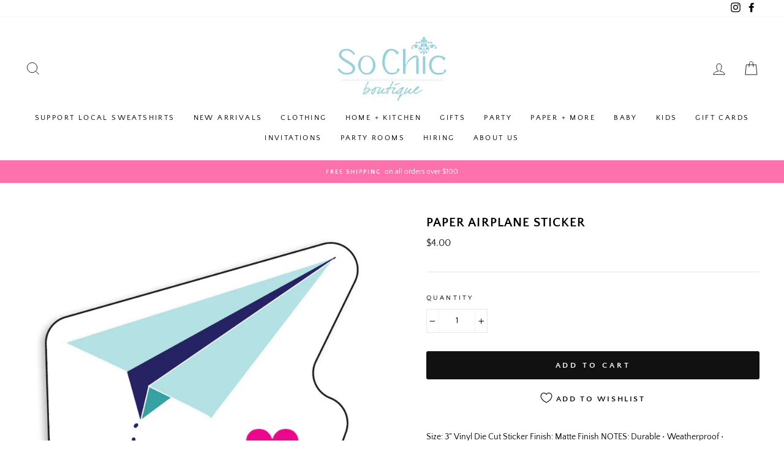

--- FILE ---
content_type: text/html; charset=utf-8
request_url: https://thesochicboutique.com/products/paper-airplane-sticker
body_size: 29335
content:
<!doctype html>
<html class="no-js" lang="en">
<head>
  <meta charset="utf-8">
  <meta http-equiv="X-UA-Compatible" content="IE=edge,chrome=1">
  <meta name="viewport" content="width=device-width,initial-scale=1">
  <meta name="theme-color" content="#111111">
  <link rel="canonical" href="https://thesochicboutique.com/products/paper-airplane-sticker">
  <link rel="canonical" href="https://thesochicboutique.com/products/paper-airplane-sticker">
  <link rel="preconnect" href="https://cdn.shopify.com">
  <link rel="preconnect" href="https://fonts.shopifycdn.com">
  <link rel="dns-prefetch" href="https://productreviews.shopifycdn.com">
  <link rel="dns-prefetch" href="https://ajax.googleapis.com">
  <link rel="dns-prefetch" href="https://maps.googleapis.com">
  <link rel="dns-prefetch" href="https://maps.gstatic.com"><link rel="shortcut icon" href="//thesochicboutique.com/cdn/shop/files/Aqua_Logo_Vector_Pantone_629-01_32x32.png?v=1613623562" type="image/png" /><title>Paper Airplane Sticker
&ndash; So Chic Boutique 
</title>
<meta name="description" content="Size: 3&quot; Vinyl Die Cut Sticker Finish: Matte Finish NOTES: Durable • Weatherproof • Dishwasher Safe Made in America"><meta property="og:site_name" content="So Chic Boutique ">
  <meta property="og:url" content="https://thesochicboutique.com/products/paper-airplane-sticker">
  <meta property="og:title" content="Paper Airplane Sticker">
  <meta property="og:type" content="product">
  <meta property="og:description" content="Size: 3&quot; Vinyl Die Cut Sticker Finish: Matte Finish NOTES: Durable • Weatherproof • Dishwasher Safe Made in America"><meta property="og:image" content="http://thesochicboutique.com/cdn/shop/products/ce950a4ed5509e7cee22e008d64a808e90af67727b03970dbe40250803e480f7_1200x1200.jpg?v=1613244056">
  <meta property="og:image:secure_url" content="https://thesochicboutique.com/cdn/shop/products/ce950a4ed5509e7cee22e008d64a808e90af67727b03970dbe40250803e480f7_1200x1200.jpg?v=1613244056">
  <meta name="twitter:site" content="@">
  <meta name="twitter:card" content="summary_large_image">
  <meta name="twitter:title" content="Paper Airplane Sticker">
  <meta name="twitter:description" content="Size: 3&quot; Vinyl Die Cut Sticker Finish: Matte Finish NOTES: Durable • Weatherproof • Dishwasher Safe Made in America">
<style data-shopify>@font-face {
  font-family: "Quattrocento Sans";
  font-weight: 700;
  font-style: normal;
  font-display: swap;
  src: url("//thesochicboutique.com/cdn/fonts/quattrocento_sans/quattrocentosans_n7.bdda9092621b2e3b4284b12e8f0c092969b176c1.woff2") format("woff2"),
       url("//thesochicboutique.com/cdn/fonts/quattrocento_sans/quattrocentosans_n7.3f8ab2a91343269966c4aa4831bcd588e7ce07b9.woff") format("woff");
}

  @font-face {
  font-family: "Quattrocento Sans";
  font-weight: 400;
  font-style: normal;
  font-display: swap;
  src: url("//thesochicboutique.com/cdn/fonts/quattrocento_sans/quattrocentosans_n4.ce5e9bf514e68f53bdd875976847cf755c702eaa.woff2") format("woff2"),
       url("//thesochicboutique.com/cdn/fonts/quattrocento_sans/quattrocentosans_n4.44bbfb57d228eb8bb083d1f98e7d96e16137abce.woff") format("woff");
}


  
  @font-face {
  font-family: "Quattrocento Sans";
  font-weight: 400;
  font-style: italic;
  font-display: swap;
  src: url("//thesochicboutique.com/cdn/fonts/quattrocento_sans/quattrocentosans_i4.4f70b1e78f59fa1468e3436ab863ff0bf71e71bb.woff2") format("woff2"),
       url("//thesochicboutique.com/cdn/fonts/quattrocento_sans/quattrocentosans_i4.b695efef5d957af404945574b7239740f79b899f.woff") format("woff");
}

  
</style><link href="//thesochicboutique.com/cdn/shop/t/2/assets/theme.css?v=14917193860789920971704143471" rel="stylesheet" type="text/css" media="all" />
<style data-shopify>:root {
    --typeHeaderPrimary: "Quattrocento Sans";
    --typeHeaderFallback: sans-serif;
    --typeHeaderSize: 25px;
    --typeHeaderWeight: 700;
    --typeHeaderLineHeight: 1;
    --typeHeaderSpacing: 0.05em;

    --typeBasePrimary:"Quattrocento Sans";
    --typeBaseFallback:sans-serif;
    --typeBaseSize: 14px;
    --typeBaseWeight: 400;
    --typeBaseSpacing: 0.0em;
    --typeBaseLineHeight: 1.5;

    --typeCollectionTitle: 16px;

    --iconWeight: 2px;
    --iconLinecaps: miter;

    
      --buttonRadius: 3px;
    

    --colorGridOverlayOpacity: 0.2;
  }
}</style><script>
    document.documentElement.className = document.documentElement.className.replace('no-js', 'js');

    window.theme = window.theme || {};
    theme.routes = {
      cart: "/cart",
      cartAdd: "/cart/add.js",
      cartChange: "/cart/change"
    };
    theme.strings = {
      soldOut: "Sold Out",
      unavailable: "Unavailable",
      stockLabel: "Only [count] items in stock!",
      willNotShipUntil: "Will not ship until [date]",
      willBeInStockAfter: "Will be in stock after [date]",
      waitingForStock: "Inventory on the way",
      savePrice: "Save [saved_amount]",
      cartEmpty: "Your cart is currently empty.",
      cartTermsConfirmation: "You must agree with the terms and conditions of sales to check out"
    };
    theme.settings = {
      dynamicVariantsEnable: true,
      dynamicVariantType: "button",
      cartType: "page",
      moneyFormat: "${{amount}}",
      saveType: "dollar",
      recentlyViewedEnabled: false,
      predictiveSearch: true,
      predictiveSearchType: "product,article,page,collection",
      inventoryThreshold: 4,
      quickView: false,
      themeName: 'Impulse',
      themeVersion: "3.4.0"
    };
  </script>

  <script>window.performance && window.performance.mark && window.performance.mark('shopify.content_for_header.start');</script><meta id="shopify-digital-wallet" name="shopify-digital-wallet" content="/31640977540/digital_wallets/dialog">
<meta name="shopify-checkout-api-token" content="ced298f2bd422f15d50f3b13ddab1e88">
<meta id="in-context-paypal-metadata" data-shop-id="31640977540" data-venmo-supported="false" data-environment="production" data-locale="en_US" data-paypal-v4="true" data-currency="USD">
<link rel="alternate" type="application/json+oembed" href="https://thesochicboutique.com/products/paper-airplane-sticker.oembed">
<script async="async" src="/checkouts/internal/preloads.js?locale=en-US"></script>
<link rel="preconnect" href="https://shop.app" crossorigin="anonymous">
<script async="async" src="https://shop.app/checkouts/internal/preloads.js?locale=en-US&shop_id=31640977540" crossorigin="anonymous"></script>
<script id="apple-pay-shop-capabilities" type="application/json">{"shopId":31640977540,"countryCode":"US","currencyCode":"USD","merchantCapabilities":["supports3DS"],"merchantId":"gid:\/\/shopify\/Shop\/31640977540","merchantName":"So Chic Boutique ","requiredBillingContactFields":["postalAddress","email"],"requiredShippingContactFields":["postalAddress","email"],"shippingType":"shipping","supportedNetworks":["visa","masterCard","amex","discover","elo","jcb"],"total":{"type":"pending","label":"So Chic Boutique ","amount":"1.00"},"shopifyPaymentsEnabled":true,"supportsSubscriptions":true}</script>
<script id="shopify-features" type="application/json">{"accessToken":"ced298f2bd422f15d50f3b13ddab1e88","betas":["rich-media-storefront-analytics"],"domain":"thesochicboutique.com","predictiveSearch":true,"shopId":31640977540,"locale":"en"}</script>
<script>var Shopify = Shopify || {};
Shopify.shop = "so-chic-boutique-peoria.myshopify.com";
Shopify.locale = "en";
Shopify.currency = {"active":"USD","rate":"1.0"};
Shopify.country = "US";
Shopify.theme = {"name":"Impulse","id":97797013636,"schema_name":"Impulse","schema_version":"3.4.0","theme_store_id":857,"role":"main"};
Shopify.theme.handle = "null";
Shopify.theme.style = {"id":null,"handle":null};
Shopify.cdnHost = "thesochicboutique.com/cdn";
Shopify.routes = Shopify.routes || {};
Shopify.routes.root = "/";</script>
<script type="module">!function(o){(o.Shopify=o.Shopify||{}).modules=!0}(window);</script>
<script>!function(o){function n(){var o=[];function n(){o.push(Array.prototype.slice.apply(arguments))}return n.q=o,n}var t=o.Shopify=o.Shopify||{};t.loadFeatures=n(),t.autoloadFeatures=n()}(window);</script>
<script>
  window.ShopifyPay = window.ShopifyPay || {};
  window.ShopifyPay.apiHost = "shop.app\/pay";
  window.ShopifyPay.redirectState = null;
</script>
<script id="shop-js-analytics" type="application/json">{"pageType":"product"}</script>
<script defer="defer" async type="module" src="//thesochicboutique.com/cdn/shopifycloud/shop-js/modules/v2/client.init-shop-cart-sync_BdyHc3Nr.en.esm.js"></script>
<script defer="defer" async type="module" src="//thesochicboutique.com/cdn/shopifycloud/shop-js/modules/v2/chunk.common_Daul8nwZ.esm.js"></script>
<script type="module">
  await import("//thesochicboutique.com/cdn/shopifycloud/shop-js/modules/v2/client.init-shop-cart-sync_BdyHc3Nr.en.esm.js");
await import("//thesochicboutique.com/cdn/shopifycloud/shop-js/modules/v2/chunk.common_Daul8nwZ.esm.js");

  window.Shopify.SignInWithShop?.initShopCartSync?.({"fedCMEnabled":true,"windoidEnabled":true});

</script>
<script>
  window.Shopify = window.Shopify || {};
  if (!window.Shopify.featureAssets) window.Shopify.featureAssets = {};
  window.Shopify.featureAssets['shop-js'] = {"shop-cart-sync":["modules/v2/client.shop-cart-sync_QYOiDySF.en.esm.js","modules/v2/chunk.common_Daul8nwZ.esm.js"],"init-fed-cm":["modules/v2/client.init-fed-cm_DchLp9rc.en.esm.js","modules/v2/chunk.common_Daul8nwZ.esm.js"],"shop-button":["modules/v2/client.shop-button_OV7bAJc5.en.esm.js","modules/v2/chunk.common_Daul8nwZ.esm.js"],"init-windoid":["modules/v2/client.init-windoid_DwxFKQ8e.en.esm.js","modules/v2/chunk.common_Daul8nwZ.esm.js"],"shop-cash-offers":["modules/v2/client.shop-cash-offers_DWtL6Bq3.en.esm.js","modules/v2/chunk.common_Daul8nwZ.esm.js","modules/v2/chunk.modal_CQq8HTM6.esm.js"],"shop-toast-manager":["modules/v2/client.shop-toast-manager_CX9r1SjA.en.esm.js","modules/v2/chunk.common_Daul8nwZ.esm.js"],"init-shop-email-lookup-coordinator":["modules/v2/client.init-shop-email-lookup-coordinator_UhKnw74l.en.esm.js","modules/v2/chunk.common_Daul8nwZ.esm.js"],"pay-button":["modules/v2/client.pay-button_DzxNnLDY.en.esm.js","modules/v2/chunk.common_Daul8nwZ.esm.js"],"avatar":["modules/v2/client.avatar_BTnouDA3.en.esm.js"],"init-shop-cart-sync":["modules/v2/client.init-shop-cart-sync_BdyHc3Nr.en.esm.js","modules/v2/chunk.common_Daul8nwZ.esm.js"],"shop-login-button":["modules/v2/client.shop-login-button_D8B466_1.en.esm.js","modules/v2/chunk.common_Daul8nwZ.esm.js","modules/v2/chunk.modal_CQq8HTM6.esm.js"],"init-customer-accounts-sign-up":["modules/v2/client.init-customer-accounts-sign-up_C8fpPm4i.en.esm.js","modules/v2/client.shop-login-button_D8B466_1.en.esm.js","modules/v2/chunk.common_Daul8nwZ.esm.js","modules/v2/chunk.modal_CQq8HTM6.esm.js"],"init-shop-for-new-customer-accounts":["modules/v2/client.init-shop-for-new-customer-accounts_CVTO0Ztu.en.esm.js","modules/v2/client.shop-login-button_D8B466_1.en.esm.js","modules/v2/chunk.common_Daul8nwZ.esm.js","modules/v2/chunk.modal_CQq8HTM6.esm.js"],"init-customer-accounts":["modules/v2/client.init-customer-accounts_dRgKMfrE.en.esm.js","modules/v2/client.shop-login-button_D8B466_1.en.esm.js","modules/v2/chunk.common_Daul8nwZ.esm.js","modules/v2/chunk.modal_CQq8HTM6.esm.js"],"shop-follow-button":["modules/v2/client.shop-follow-button_CkZpjEct.en.esm.js","modules/v2/chunk.common_Daul8nwZ.esm.js","modules/v2/chunk.modal_CQq8HTM6.esm.js"],"lead-capture":["modules/v2/client.lead-capture_BntHBhfp.en.esm.js","modules/v2/chunk.common_Daul8nwZ.esm.js","modules/v2/chunk.modal_CQq8HTM6.esm.js"],"checkout-modal":["modules/v2/client.checkout-modal_CfxcYbTm.en.esm.js","modules/v2/chunk.common_Daul8nwZ.esm.js","modules/v2/chunk.modal_CQq8HTM6.esm.js"],"shop-login":["modules/v2/client.shop-login_Da4GZ2H6.en.esm.js","modules/v2/chunk.common_Daul8nwZ.esm.js","modules/v2/chunk.modal_CQq8HTM6.esm.js"],"payment-terms":["modules/v2/client.payment-terms_MV4M3zvL.en.esm.js","modules/v2/chunk.common_Daul8nwZ.esm.js","modules/v2/chunk.modal_CQq8HTM6.esm.js"]};
</script>
<script>(function() {
  var isLoaded = false;
  function asyncLoad() {
    if (isLoaded) return;
    isLoaded = true;
    var urls = ["https:\/\/assets.cloudlift.app\/api\/assets\/upload.js?shop=so-chic-boutique-peoria.myshopify.com","https:\/\/upsellproductaddons.com\/main.bundle.5d7b3c7054f5716ec06e.js?shop=so-chic-boutique-peoria.myshopify.com","https:\/\/egw-app.herokuapp.com\/get_script\/baf5ff64786c11eb81541eaeab3524fc.js?v=67331\u0026shop=so-chic-boutique-peoria.myshopify.com","https:\/\/instafeed.nfcube.com\/cdn\/e605db28df6d088e86548e79643cbe13.js?shop=so-chic-boutique-peoria.myshopify.com"];
    for (var i = 0; i < urls.length; i++) {
      var s = document.createElement('script');
      s.type = 'text/javascript';
      s.async = true;
      s.src = urls[i];
      var x = document.getElementsByTagName('script')[0];
      x.parentNode.insertBefore(s, x);
    }
  };
  if(window.attachEvent) {
    window.attachEvent('onload', asyncLoad);
  } else {
    window.addEventListener('load', asyncLoad, false);
  }
})();</script>
<script id="__st">var __st={"a":31640977540,"offset":-21600,"reqid":"75d7097f-68e6-405c-a380-9dd2201693ea-1768976142","pageurl":"thesochicboutique.com\/products\/paper-airplane-sticker","u":"e6b8b1371157","p":"product","rtyp":"product","rid":5145739165828};</script>
<script>window.ShopifyPaypalV4VisibilityTracking = true;</script>
<script id="captcha-bootstrap">!function(){'use strict';const t='contact',e='account',n='new_comment',o=[[t,t],['blogs',n],['comments',n],[t,'customer']],c=[[e,'customer_login'],[e,'guest_login'],[e,'recover_customer_password'],[e,'create_customer']],r=t=>t.map((([t,e])=>`form[action*='/${t}']:not([data-nocaptcha='true']) input[name='form_type'][value='${e}']`)).join(','),a=t=>()=>t?[...document.querySelectorAll(t)].map((t=>t.form)):[];function s(){const t=[...o],e=r(t);return a(e)}const i='password',u='form_key',d=['recaptcha-v3-token','g-recaptcha-response','h-captcha-response',i],f=()=>{try{return window.sessionStorage}catch{return}},m='__shopify_v',_=t=>t.elements[u];function p(t,e,n=!1){try{const o=window.sessionStorage,c=JSON.parse(o.getItem(e)),{data:r}=function(t){const{data:e,action:n}=t;return t[m]||n?{data:e,action:n}:{data:t,action:n}}(c);for(const[e,n]of Object.entries(r))t.elements[e]&&(t.elements[e].value=n);n&&o.removeItem(e)}catch(o){console.error('form repopulation failed',{error:o})}}const l='form_type',E='cptcha';function T(t){t.dataset[E]=!0}const w=window,h=w.document,L='Shopify',v='ce_forms',y='captcha';let A=!1;((t,e)=>{const n=(g='f06e6c50-85a8-45c8-87d0-21a2b65856fe',I='https://cdn.shopify.com/shopifycloud/storefront-forms-hcaptcha/ce_storefront_forms_captcha_hcaptcha.v1.5.2.iife.js',D={infoText:'Protected by hCaptcha',privacyText:'Privacy',termsText:'Terms'},(t,e,n)=>{const o=w[L][v],c=o.bindForm;if(c)return c(t,g,e,D).then(n);var r;o.q.push([[t,g,e,D],n]),r=I,A||(h.body.append(Object.assign(h.createElement('script'),{id:'captcha-provider',async:!0,src:r})),A=!0)});var g,I,D;w[L]=w[L]||{},w[L][v]=w[L][v]||{},w[L][v].q=[],w[L][y]=w[L][y]||{},w[L][y].protect=function(t,e){n(t,void 0,e),T(t)},Object.freeze(w[L][y]),function(t,e,n,w,h,L){const[v,y,A,g]=function(t,e,n){const i=e?o:[],u=t?c:[],d=[...i,...u],f=r(d),m=r(i),_=r(d.filter((([t,e])=>n.includes(e))));return[a(f),a(m),a(_),s()]}(w,h,L),I=t=>{const e=t.target;return e instanceof HTMLFormElement?e:e&&e.form},D=t=>v().includes(t);t.addEventListener('submit',(t=>{const e=I(t);if(!e)return;const n=D(e)&&!e.dataset.hcaptchaBound&&!e.dataset.recaptchaBound,o=_(e),c=g().includes(e)&&(!o||!o.value);(n||c)&&t.preventDefault(),c&&!n&&(function(t){try{if(!f())return;!function(t){const e=f();if(!e)return;const n=_(t);if(!n)return;const o=n.value;o&&e.removeItem(o)}(t);const e=Array.from(Array(32),(()=>Math.random().toString(36)[2])).join('');!function(t,e){_(t)||t.append(Object.assign(document.createElement('input'),{type:'hidden',name:u})),t.elements[u].value=e}(t,e),function(t,e){const n=f();if(!n)return;const o=[...t.querySelectorAll(`input[type='${i}']`)].map((({name:t})=>t)),c=[...d,...o],r={};for(const[a,s]of new FormData(t).entries())c.includes(a)||(r[a]=s);n.setItem(e,JSON.stringify({[m]:1,action:t.action,data:r}))}(t,e)}catch(e){console.error('failed to persist form',e)}}(e),e.submit())}));const S=(t,e)=>{t&&!t.dataset[E]&&(n(t,e.some((e=>e===t))),T(t))};for(const o of['focusin','change'])t.addEventListener(o,(t=>{const e=I(t);D(e)&&S(e,y())}));const B=e.get('form_key'),M=e.get(l),P=B&&M;t.addEventListener('DOMContentLoaded',(()=>{const t=y();if(P)for(const e of t)e.elements[l].value===M&&p(e,B);[...new Set([...A(),...v().filter((t=>'true'===t.dataset.shopifyCaptcha))])].forEach((e=>S(e,t)))}))}(h,new URLSearchParams(w.location.search),n,t,e,['guest_login'])})(!0,!0)}();</script>
<script integrity="sha256-4kQ18oKyAcykRKYeNunJcIwy7WH5gtpwJnB7kiuLZ1E=" data-source-attribution="shopify.loadfeatures" defer="defer" src="//thesochicboutique.com/cdn/shopifycloud/storefront/assets/storefront/load_feature-a0a9edcb.js" crossorigin="anonymous"></script>
<script crossorigin="anonymous" defer="defer" src="//thesochicboutique.com/cdn/shopifycloud/storefront/assets/shopify_pay/storefront-65b4c6d7.js?v=20250812"></script>
<script data-source-attribution="shopify.dynamic_checkout.dynamic.init">var Shopify=Shopify||{};Shopify.PaymentButton=Shopify.PaymentButton||{isStorefrontPortableWallets:!0,init:function(){window.Shopify.PaymentButton.init=function(){};var t=document.createElement("script");t.src="https://thesochicboutique.com/cdn/shopifycloud/portable-wallets/latest/portable-wallets.en.js",t.type="module",document.head.appendChild(t)}};
</script>
<script data-source-attribution="shopify.dynamic_checkout.buyer_consent">
  function portableWalletsHideBuyerConsent(e){var t=document.getElementById("shopify-buyer-consent"),n=document.getElementById("shopify-subscription-policy-button");t&&n&&(t.classList.add("hidden"),t.setAttribute("aria-hidden","true"),n.removeEventListener("click",e))}function portableWalletsShowBuyerConsent(e){var t=document.getElementById("shopify-buyer-consent"),n=document.getElementById("shopify-subscription-policy-button");t&&n&&(t.classList.remove("hidden"),t.removeAttribute("aria-hidden"),n.addEventListener("click",e))}window.Shopify?.PaymentButton&&(window.Shopify.PaymentButton.hideBuyerConsent=portableWalletsHideBuyerConsent,window.Shopify.PaymentButton.showBuyerConsent=portableWalletsShowBuyerConsent);
</script>
<script data-source-attribution="shopify.dynamic_checkout.cart.bootstrap">document.addEventListener("DOMContentLoaded",(function(){function t(){return document.querySelector("shopify-accelerated-checkout-cart, shopify-accelerated-checkout")}if(t())Shopify.PaymentButton.init();else{new MutationObserver((function(e,n){t()&&(Shopify.PaymentButton.init(),n.disconnect())})).observe(document.body,{childList:!0,subtree:!0})}}));
</script>
<link id="shopify-accelerated-checkout-styles" rel="stylesheet" media="screen" href="https://thesochicboutique.com/cdn/shopifycloud/portable-wallets/latest/accelerated-checkout-backwards-compat.css" crossorigin="anonymous">
<style id="shopify-accelerated-checkout-cart">
        #shopify-buyer-consent {
  margin-top: 1em;
  display: inline-block;
  width: 100%;
}

#shopify-buyer-consent.hidden {
  display: none;
}

#shopify-subscription-policy-button {
  background: none;
  border: none;
  padding: 0;
  text-decoration: underline;
  font-size: inherit;
  cursor: pointer;
}

#shopify-subscription-policy-button::before {
  box-shadow: none;
}

      </style>

<script>window.performance && window.performance.mark && window.performance.mark('shopify.content_for_header.end');</script>

  <script src="//thesochicboutique.com/cdn/shop/t/2/assets/vendor-scripts-v7.js" defer="defer"></script><script src="//thesochicboutique.com/cdn/shop/t/2/assets/theme.js?v=117654868488806554321602084151" defer="defer"></script><!--AZEXO_Header_Scripts--> <script>
        var azh = {
            shop: 'so-chic-boutique-peoria.myshopify.com',
            device_prefixes: {"lg":{"label":"Large device","width":false,"height":false,"container":1170,"min":1200},"md":{"label":"Medium device","width":992,"height":false,"container":970,"max":1199,"min":992},"sm":{"label":"Small device","width":768,"height":1150,"container":750,"max":991,"min":768},"xs":{"label":"Extra small device","width":320,"height":750,"max":767}},
        };
        var azexo = {
          purchase_extension: 'Purchase extension',
          strings: {
            addToCart: "Add to cart",
            soldOut: "Sold Out",
            unavailable: "Unavailable",
            regularPrice: "Regular price",
            sale: "Sale",
            quantityMinimumMessage: "Quantity must be 1 or more",
            unitPrice: "Unit price",
            unitPriceSeparator: "per",
            oneCartCount: "1 item",
            otherCartCount: "[count] items",
            quantityLabel: "Quantity: [count]"
          },
          moneyFormat: "${{amount}}"
        }
        </script><style>.az-container {
        padding-right: 15px;
        padding-left: 15px;
        margin-left: auto;
        margin-right: auto;
        box-sizing: border-box;
    }
@media (min-width: 768px) {
                    .az-container {
                        max-width: 750px;
                    }
                }
@media (min-width: 992px) {
                    .az-container {
                        max-width: 970px;
                    }
                }
@media (min-width: 1200px) {
                    .az-container {
                        max-width: 1170px;
                    }
                }
</style><script>azexo.extensions = [''];</script> <!--End_AZEXO_Header_Scripts--><!--AZEXO_Version_85--><!-- BEGIN app block: shopify://apps/marsello-loyalty-email-sms/blocks/widget/2f8afca8-ebe2-41cc-a30f-c0ab7d4ac8be --><script>
  (function () {
    var w = window;
    var d = document;
    var l = function () {
      var data = btoa(
        JSON.stringify({
          Provider: 0,
          SiteIdentifier: 'so-chic-boutique-peoria.myshopify.com',
          CustomerIdentifier: '',
          Timestamp: 'fe5b2b6718321a362317d578abbe882553707a40fbb23c695e58e67048e6aea4',
        })
      );
      w.marselloSettings = { token: data };
      var listener = function (event) {
        if (event.data == 'signup') {
          window.location.href = '/account/register';
        } else if (event.data == 'signin') {
          window.location.href = '/account/login';
        } else if (event.data == 'logout') {
          window.location.href = '/account/logout';
        }
      };
      window.addEventListener('message', listener, false);
      var s = d.createElement('script');
      s.type = 'text/javascript';
      s.async = true;
      s.src = 'https://pos.marsello.app/widget/so-chic-boutique-peoria.myshopify.com';
      //s.src = 'https://localhost:44464/widget/so-chic-boutique-peoria.myshopify.com';
      var x = d.getElementsByTagName('head')[0].childNodes[0];
      x.parentNode.insertBefore(s, x);
    };
    if (document.readyState === 'complete') {
      l();
    } else if (w.attachEvent) {
      w.attachEvent('onload', l);
    } else {
      w.addEventListener('load', l, false);
    }
  })();
</script>



<!-- END app block --><link href="https://monorail-edge.shopifysvc.com" rel="dns-prefetch">
<script>(function(){if ("sendBeacon" in navigator && "performance" in window) {try {var session_token_from_headers = performance.getEntriesByType('navigation')[0].serverTiming.find(x => x.name == '_s').description;} catch {var session_token_from_headers = undefined;}var session_cookie_matches = document.cookie.match(/_shopify_s=([^;]*)/);var session_token_from_cookie = session_cookie_matches && session_cookie_matches.length === 2 ? session_cookie_matches[1] : "";var session_token = session_token_from_headers || session_token_from_cookie || "";function handle_abandonment_event(e) {var entries = performance.getEntries().filter(function(entry) {return /monorail-edge.shopifysvc.com/.test(entry.name);});if (!window.abandonment_tracked && entries.length === 0) {window.abandonment_tracked = true;var currentMs = Date.now();var navigation_start = performance.timing.navigationStart;var payload = {shop_id: 31640977540,url: window.location.href,navigation_start,duration: currentMs - navigation_start,session_token,page_type: "product"};window.navigator.sendBeacon("https://monorail-edge.shopifysvc.com/v1/produce", JSON.stringify({schema_id: "online_store_buyer_site_abandonment/1.1",payload: payload,metadata: {event_created_at_ms: currentMs,event_sent_at_ms: currentMs}}));}}window.addEventListener('pagehide', handle_abandonment_event);}}());</script>
<script id="web-pixels-manager-setup">(function e(e,d,r,n,o){if(void 0===o&&(o={}),!Boolean(null===(a=null===(i=window.Shopify)||void 0===i?void 0:i.analytics)||void 0===a?void 0:a.replayQueue)){var i,a;window.Shopify=window.Shopify||{};var t=window.Shopify;t.analytics=t.analytics||{};var s=t.analytics;s.replayQueue=[],s.publish=function(e,d,r){return s.replayQueue.push([e,d,r]),!0};try{self.performance.mark("wpm:start")}catch(e){}var l=function(){var e={modern:/Edge?\/(1{2}[4-9]|1[2-9]\d|[2-9]\d{2}|\d{4,})\.\d+(\.\d+|)|Firefox\/(1{2}[4-9]|1[2-9]\d|[2-9]\d{2}|\d{4,})\.\d+(\.\d+|)|Chrom(ium|e)\/(9{2}|\d{3,})\.\d+(\.\d+|)|(Maci|X1{2}).+ Version\/(15\.\d+|(1[6-9]|[2-9]\d|\d{3,})\.\d+)([,.]\d+|)( \(\w+\)|)( Mobile\/\w+|) Safari\/|Chrome.+OPR\/(9{2}|\d{3,})\.\d+\.\d+|(CPU[ +]OS|iPhone[ +]OS|CPU[ +]iPhone|CPU IPhone OS|CPU iPad OS)[ +]+(15[._]\d+|(1[6-9]|[2-9]\d|\d{3,})[._]\d+)([._]\d+|)|Android:?[ /-](13[3-9]|1[4-9]\d|[2-9]\d{2}|\d{4,})(\.\d+|)(\.\d+|)|Android.+Firefox\/(13[5-9]|1[4-9]\d|[2-9]\d{2}|\d{4,})\.\d+(\.\d+|)|Android.+Chrom(ium|e)\/(13[3-9]|1[4-9]\d|[2-9]\d{2}|\d{4,})\.\d+(\.\d+|)|SamsungBrowser\/([2-9]\d|\d{3,})\.\d+/,legacy:/Edge?\/(1[6-9]|[2-9]\d|\d{3,})\.\d+(\.\d+|)|Firefox\/(5[4-9]|[6-9]\d|\d{3,})\.\d+(\.\d+|)|Chrom(ium|e)\/(5[1-9]|[6-9]\d|\d{3,})\.\d+(\.\d+|)([\d.]+$|.*Safari\/(?![\d.]+ Edge\/[\d.]+$))|(Maci|X1{2}).+ Version\/(10\.\d+|(1[1-9]|[2-9]\d|\d{3,})\.\d+)([,.]\d+|)( \(\w+\)|)( Mobile\/\w+|) Safari\/|Chrome.+OPR\/(3[89]|[4-9]\d|\d{3,})\.\d+\.\d+|(CPU[ +]OS|iPhone[ +]OS|CPU[ +]iPhone|CPU IPhone OS|CPU iPad OS)[ +]+(10[._]\d+|(1[1-9]|[2-9]\d|\d{3,})[._]\d+)([._]\d+|)|Android:?[ /-](13[3-9]|1[4-9]\d|[2-9]\d{2}|\d{4,})(\.\d+|)(\.\d+|)|Mobile Safari.+OPR\/([89]\d|\d{3,})\.\d+\.\d+|Android.+Firefox\/(13[5-9]|1[4-9]\d|[2-9]\d{2}|\d{4,})\.\d+(\.\d+|)|Android.+Chrom(ium|e)\/(13[3-9]|1[4-9]\d|[2-9]\d{2}|\d{4,})\.\d+(\.\d+|)|Android.+(UC? ?Browser|UCWEB|U3)[ /]?(15\.([5-9]|\d{2,})|(1[6-9]|[2-9]\d|\d{3,})\.\d+)\.\d+|SamsungBrowser\/(5\.\d+|([6-9]|\d{2,})\.\d+)|Android.+MQ{2}Browser\/(14(\.(9|\d{2,})|)|(1[5-9]|[2-9]\d|\d{3,})(\.\d+|))(\.\d+|)|K[Aa][Ii]OS\/(3\.\d+|([4-9]|\d{2,})\.\d+)(\.\d+|)/},d=e.modern,r=e.legacy,n=navigator.userAgent;return n.match(d)?"modern":n.match(r)?"legacy":"unknown"}(),u="modern"===l?"modern":"legacy",c=(null!=n?n:{modern:"",legacy:""})[u],f=function(e){return[e.baseUrl,"/wpm","/b",e.hashVersion,"modern"===e.buildTarget?"m":"l",".js"].join("")}({baseUrl:d,hashVersion:r,buildTarget:u}),m=function(e){var d=e.version,r=e.bundleTarget,n=e.surface,o=e.pageUrl,i=e.monorailEndpoint;return{emit:function(e){var a=e.status,t=e.errorMsg,s=(new Date).getTime(),l=JSON.stringify({metadata:{event_sent_at_ms:s},events:[{schema_id:"web_pixels_manager_load/3.1",payload:{version:d,bundle_target:r,page_url:o,status:a,surface:n,error_msg:t},metadata:{event_created_at_ms:s}}]});if(!i)return console&&console.warn&&console.warn("[Web Pixels Manager] No Monorail endpoint provided, skipping logging."),!1;try{return self.navigator.sendBeacon.bind(self.navigator)(i,l)}catch(e){}var u=new XMLHttpRequest;try{return u.open("POST",i,!0),u.setRequestHeader("Content-Type","text/plain"),u.send(l),!0}catch(e){return console&&console.warn&&console.warn("[Web Pixels Manager] Got an unhandled error while logging to Monorail."),!1}}}}({version:r,bundleTarget:l,surface:e.surface,pageUrl:self.location.href,monorailEndpoint:e.monorailEndpoint});try{o.browserTarget=l,function(e){var d=e.src,r=e.async,n=void 0===r||r,o=e.onload,i=e.onerror,a=e.sri,t=e.scriptDataAttributes,s=void 0===t?{}:t,l=document.createElement("script"),u=document.querySelector("head"),c=document.querySelector("body");if(l.async=n,l.src=d,a&&(l.integrity=a,l.crossOrigin="anonymous"),s)for(var f in s)if(Object.prototype.hasOwnProperty.call(s,f))try{l.dataset[f]=s[f]}catch(e){}if(o&&l.addEventListener("load",o),i&&l.addEventListener("error",i),u)u.appendChild(l);else{if(!c)throw new Error("Did not find a head or body element to append the script");c.appendChild(l)}}({src:f,async:!0,onload:function(){if(!function(){var e,d;return Boolean(null===(d=null===(e=window.Shopify)||void 0===e?void 0:e.analytics)||void 0===d?void 0:d.initialized)}()){var d=window.webPixelsManager.init(e)||void 0;if(d){var r=window.Shopify.analytics;r.replayQueue.forEach((function(e){var r=e[0],n=e[1],o=e[2];d.publishCustomEvent(r,n,o)})),r.replayQueue=[],r.publish=d.publishCustomEvent,r.visitor=d.visitor,r.initialized=!0}}},onerror:function(){return m.emit({status:"failed",errorMsg:"".concat(f," has failed to load")})},sri:function(e){var d=/^sha384-[A-Za-z0-9+/=]+$/;return"string"==typeof e&&d.test(e)}(c)?c:"",scriptDataAttributes:o}),m.emit({status:"loading"})}catch(e){m.emit({status:"failed",errorMsg:(null==e?void 0:e.message)||"Unknown error"})}}})({shopId: 31640977540,storefrontBaseUrl: "https://thesochicboutique.com",extensionsBaseUrl: "https://extensions.shopifycdn.com/cdn/shopifycloud/web-pixels-manager",monorailEndpoint: "https://monorail-edge.shopifysvc.com/unstable/produce_batch",surface: "storefront-renderer",enabledBetaFlags: ["2dca8a86"],webPixelsConfigList: [{"id":"shopify-app-pixel","configuration":"{}","eventPayloadVersion":"v1","runtimeContext":"STRICT","scriptVersion":"0450","apiClientId":"shopify-pixel","type":"APP","privacyPurposes":["ANALYTICS","MARKETING"]},{"id":"shopify-custom-pixel","eventPayloadVersion":"v1","runtimeContext":"LAX","scriptVersion":"0450","apiClientId":"shopify-pixel","type":"CUSTOM","privacyPurposes":["ANALYTICS","MARKETING"]}],isMerchantRequest: false,initData: {"shop":{"name":"So Chic Boutique ","paymentSettings":{"currencyCode":"USD"},"myshopifyDomain":"so-chic-boutique-peoria.myshopify.com","countryCode":"US","storefrontUrl":"https:\/\/thesochicboutique.com"},"customer":null,"cart":null,"checkout":null,"productVariants":[{"price":{"amount":4.0,"currencyCode":"USD"},"product":{"title":"Paper Airplane Sticker","vendor":"So Chic Boutique","id":"5145739165828","untranslatedTitle":"Paper Airplane Sticker","url":"\/products\/paper-airplane-sticker","type":"Stickers"},"id":"34535866269828","image":{"src":"\/\/thesochicboutique.com\/cdn\/shop\/products\/ce950a4ed5509e7cee22e008d64a808e90af67727b03970dbe40250803e480f7.jpg?v=1613244056"},"sku":"STK014","title":"Default Title","untranslatedTitle":"Default Title"}],"purchasingCompany":null},},"https://thesochicboutique.com/cdn","fcfee988w5aeb613cpc8e4bc33m6693e112",{"modern":"","legacy":""},{"shopId":"31640977540","storefrontBaseUrl":"https:\/\/thesochicboutique.com","extensionBaseUrl":"https:\/\/extensions.shopifycdn.com\/cdn\/shopifycloud\/web-pixels-manager","surface":"storefront-renderer","enabledBetaFlags":"[\"2dca8a86\"]","isMerchantRequest":"false","hashVersion":"fcfee988w5aeb613cpc8e4bc33m6693e112","publish":"custom","events":"[[\"page_viewed\",{}],[\"product_viewed\",{\"productVariant\":{\"price\":{\"amount\":4.0,\"currencyCode\":\"USD\"},\"product\":{\"title\":\"Paper Airplane Sticker\",\"vendor\":\"So Chic Boutique\",\"id\":\"5145739165828\",\"untranslatedTitle\":\"Paper Airplane Sticker\",\"url\":\"\/products\/paper-airplane-sticker\",\"type\":\"Stickers\"},\"id\":\"34535866269828\",\"image\":{\"src\":\"\/\/thesochicboutique.com\/cdn\/shop\/products\/ce950a4ed5509e7cee22e008d64a808e90af67727b03970dbe40250803e480f7.jpg?v=1613244056\"},\"sku\":\"STK014\",\"title\":\"Default Title\",\"untranslatedTitle\":\"Default Title\"}}]]"});</script><script>
  window.ShopifyAnalytics = window.ShopifyAnalytics || {};
  window.ShopifyAnalytics.meta = window.ShopifyAnalytics.meta || {};
  window.ShopifyAnalytics.meta.currency = 'USD';
  var meta = {"product":{"id":5145739165828,"gid":"gid:\/\/shopify\/Product\/5145739165828","vendor":"So Chic Boutique","type":"Stickers","handle":"paper-airplane-sticker","variants":[{"id":34535866269828,"price":400,"name":"Paper Airplane Sticker","public_title":null,"sku":"STK014"}],"remote":false},"page":{"pageType":"product","resourceType":"product","resourceId":5145739165828,"requestId":"75d7097f-68e6-405c-a380-9dd2201693ea-1768976142"}};
  for (var attr in meta) {
    window.ShopifyAnalytics.meta[attr] = meta[attr];
  }
</script>
<script class="analytics">
  (function () {
    var customDocumentWrite = function(content) {
      var jquery = null;

      if (window.jQuery) {
        jquery = window.jQuery;
      } else if (window.Checkout && window.Checkout.$) {
        jquery = window.Checkout.$;
      }

      if (jquery) {
        jquery('body').append(content);
      }
    };

    var hasLoggedConversion = function(token) {
      if (token) {
        return document.cookie.indexOf('loggedConversion=' + token) !== -1;
      }
      return false;
    }

    var setCookieIfConversion = function(token) {
      if (token) {
        var twoMonthsFromNow = new Date(Date.now());
        twoMonthsFromNow.setMonth(twoMonthsFromNow.getMonth() + 2);

        document.cookie = 'loggedConversion=' + token + '; expires=' + twoMonthsFromNow;
      }
    }

    var trekkie = window.ShopifyAnalytics.lib = window.trekkie = window.trekkie || [];
    if (trekkie.integrations) {
      return;
    }
    trekkie.methods = [
      'identify',
      'page',
      'ready',
      'track',
      'trackForm',
      'trackLink'
    ];
    trekkie.factory = function(method) {
      return function() {
        var args = Array.prototype.slice.call(arguments);
        args.unshift(method);
        trekkie.push(args);
        return trekkie;
      };
    };
    for (var i = 0; i < trekkie.methods.length; i++) {
      var key = trekkie.methods[i];
      trekkie[key] = trekkie.factory(key);
    }
    trekkie.load = function(config) {
      trekkie.config = config || {};
      trekkie.config.initialDocumentCookie = document.cookie;
      var first = document.getElementsByTagName('script')[0];
      var script = document.createElement('script');
      script.type = 'text/javascript';
      script.onerror = function(e) {
        var scriptFallback = document.createElement('script');
        scriptFallback.type = 'text/javascript';
        scriptFallback.onerror = function(error) {
                var Monorail = {
      produce: function produce(monorailDomain, schemaId, payload) {
        var currentMs = new Date().getTime();
        var event = {
          schema_id: schemaId,
          payload: payload,
          metadata: {
            event_created_at_ms: currentMs,
            event_sent_at_ms: currentMs
          }
        };
        return Monorail.sendRequest("https://" + monorailDomain + "/v1/produce", JSON.stringify(event));
      },
      sendRequest: function sendRequest(endpointUrl, payload) {
        // Try the sendBeacon API
        if (window && window.navigator && typeof window.navigator.sendBeacon === 'function' && typeof window.Blob === 'function' && !Monorail.isIos12()) {
          var blobData = new window.Blob([payload], {
            type: 'text/plain'
          });

          if (window.navigator.sendBeacon(endpointUrl, blobData)) {
            return true;
          } // sendBeacon was not successful

        } // XHR beacon

        var xhr = new XMLHttpRequest();

        try {
          xhr.open('POST', endpointUrl);
          xhr.setRequestHeader('Content-Type', 'text/plain');
          xhr.send(payload);
        } catch (e) {
          console.log(e);
        }

        return false;
      },
      isIos12: function isIos12() {
        return window.navigator.userAgent.lastIndexOf('iPhone; CPU iPhone OS 12_') !== -1 || window.navigator.userAgent.lastIndexOf('iPad; CPU OS 12_') !== -1;
      }
    };
    Monorail.produce('monorail-edge.shopifysvc.com',
      'trekkie_storefront_load_errors/1.1',
      {shop_id: 31640977540,
      theme_id: 97797013636,
      app_name: "storefront",
      context_url: window.location.href,
      source_url: "//thesochicboutique.com/cdn/s/trekkie.storefront.cd680fe47e6c39ca5d5df5f0a32d569bc48c0f27.min.js"});

        };
        scriptFallback.async = true;
        scriptFallback.src = '//thesochicboutique.com/cdn/s/trekkie.storefront.cd680fe47e6c39ca5d5df5f0a32d569bc48c0f27.min.js';
        first.parentNode.insertBefore(scriptFallback, first);
      };
      script.async = true;
      script.src = '//thesochicboutique.com/cdn/s/trekkie.storefront.cd680fe47e6c39ca5d5df5f0a32d569bc48c0f27.min.js';
      first.parentNode.insertBefore(script, first);
    };
    trekkie.load(
      {"Trekkie":{"appName":"storefront","development":false,"defaultAttributes":{"shopId":31640977540,"isMerchantRequest":null,"themeId":97797013636,"themeCityHash":"2767470117224547729","contentLanguage":"en","currency":"USD","eventMetadataId":"5c64a4a4-2091-419a-b94a-da079755a993"},"isServerSideCookieWritingEnabled":true,"monorailRegion":"shop_domain","enabledBetaFlags":["65f19447"]},"Session Attribution":{},"S2S":{"facebookCapiEnabled":false,"source":"trekkie-storefront-renderer","apiClientId":580111}}
    );

    var loaded = false;
    trekkie.ready(function() {
      if (loaded) return;
      loaded = true;

      window.ShopifyAnalytics.lib = window.trekkie;

      var originalDocumentWrite = document.write;
      document.write = customDocumentWrite;
      try { window.ShopifyAnalytics.merchantGoogleAnalytics.call(this); } catch(error) {};
      document.write = originalDocumentWrite;

      window.ShopifyAnalytics.lib.page(null,{"pageType":"product","resourceType":"product","resourceId":5145739165828,"requestId":"75d7097f-68e6-405c-a380-9dd2201693ea-1768976142","shopifyEmitted":true});

      var match = window.location.pathname.match(/checkouts\/(.+)\/(thank_you|post_purchase)/)
      var token = match? match[1]: undefined;
      if (!hasLoggedConversion(token)) {
        setCookieIfConversion(token);
        window.ShopifyAnalytics.lib.track("Viewed Product",{"currency":"USD","variantId":34535866269828,"productId":5145739165828,"productGid":"gid:\/\/shopify\/Product\/5145739165828","name":"Paper Airplane Sticker","price":"4.00","sku":"STK014","brand":"So Chic Boutique","variant":null,"category":"Stickers","nonInteraction":true,"remote":false},undefined,undefined,{"shopifyEmitted":true});
      window.ShopifyAnalytics.lib.track("monorail:\/\/trekkie_storefront_viewed_product\/1.1",{"currency":"USD","variantId":34535866269828,"productId":5145739165828,"productGid":"gid:\/\/shopify\/Product\/5145739165828","name":"Paper Airplane Sticker","price":"4.00","sku":"STK014","brand":"So Chic Boutique","variant":null,"category":"Stickers","nonInteraction":true,"remote":false,"referer":"https:\/\/thesochicboutique.com\/products\/paper-airplane-sticker"});
      }
    });


        var eventsListenerScript = document.createElement('script');
        eventsListenerScript.async = true;
        eventsListenerScript.src = "//thesochicboutique.com/cdn/shopifycloud/storefront/assets/shop_events_listener-3da45d37.js";
        document.getElementsByTagName('head')[0].appendChild(eventsListenerScript);

})();</script>
<script
  defer
  src="https://thesochicboutique.com/cdn/shopifycloud/perf-kit/shopify-perf-kit-3.0.4.min.js"
  data-application="storefront-renderer"
  data-shop-id="31640977540"
  data-render-region="gcp-us-central1"
  data-page-type="product"
  data-theme-instance-id="97797013636"
  data-theme-name="Impulse"
  data-theme-version="3.4.0"
  data-monorail-region="shop_domain"
  data-resource-timing-sampling-rate="10"
  data-shs="true"
  data-shs-beacon="true"
  data-shs-export-with-fetch="true"
  data-shs-logs-sample-rate="1"
  data-shs-beacon-endpoint="https://thesochicboutique.com/api/collect"
></script>
</head> 

<body class="template-product" data-center-text="true" data-button_style="round-slight" data-type_header_capitalize="true" data-type_headers_align_text="true" data-type_product_capitalize="false" data-swatch_style="round">

  <a class="in-page-link visually-hidden skip-link" href="#MainContent">Skip to content</a>

  <div id="PageContainer" class="page-container">
    <div class="transition-body"><div id="shopify-section-header" class="shopify-section"><!--AZEXO_sections/header.liquid_Section-->

<div id="NavDrawer" class="drawer drawer--left">
  <div class="drawer__contents">
    <div class="drawer__fixed-header drawer__fixed-header--full">
      <div class="drawer__header drawer__header--full appear-animation appear-delay-1">
        <div class="h2 drawer__title">
        </div>
        <div class="drawer__close">
          <button type="button" class="drawer__close-button js-drawer-close">
            <svg aria-hidden="true" focusable="false" role="presentation" class="icon icon-close" viewBox="0 0 64 64"><path d="M19 17.61l27.12 27.13m0-27.12L19 44.74"/></svg>
            <span class="icon__fallback-text">Close menu</span>
          </button>
        </div>
      </div>
    </div>
    <div class="drawer__scrollable">
      <ul class="mobile-nav" role="navigation" aria-label="Primary"><li class="mobile-nav__item appear-animation appear-delay-2"><a href="/collections/so-chic-sweatshirts" class="mobile-nav__link mobile-nav__link--top-level">Support Local Sweatshirts</a></li><li class="mobile-nav__item appear-animation appear-delay-3"><a href="/collections/new-arrivals" class="mobile-nav__link mobile-nav__link--top-level">New Arrivals</a></li><li class="mobile-nav__item appear-animation appear-delay-4"><div class="mobile-nav__has-sublist"><a href="/collections/clothing"
                    class="mobile-nav__link mobile-nav__link--top-level"
                    id="Label-collections-clothing3"
                    >
                    Clothing
                  </a>
                  <div class="mobile-nav__toggle">
                    <button type="button"
                      aria-controls="Linklist-collections-clothing3"
                      class="collapsible-trigger collapsible--auto-height"><span class="collapsible-trigger__icon collapsible-trigger__icon--open" role="presentation">
  <svg aria-hidden="true" focusable="false" role="presentation" class="icon icon--wide icon-chevron-down" viewBox="0 0 28 16"><path d="M1.57 1.59l12.76 12.77L27.1 1.59" stroke-width="2" stroke="#000" fill="none" fill-rule="evenodd"/></svg>
</span>
</button>
                  </div></div><div id="Linklist-collections-clothing3"
                class="mobile-nav__sublist collapsible-content collapsible-content--all"
                aria-labelledby="Label-collections-clothing3"
                >
                <div class="collapsible-content__inner">
                  <ul class="mobile-nav__sublist"><li class="mobile-nav__item">
                        <div class="mobile-nav__child-item"><a href="/collections/clothing"
                              class="mobile-nav__link"
                              id="Sublabel-collections-clothing1"
                              >
                              All Clothing
                            </a></div></li><li class="mobile-nav__item">
                        <div class="mobile-nav__child-item"><a href="/collections/dresses"
                              class="mobile-nav__link"
                              id="Sublabel-collections-dresses2"
                              >
                              Dresses &amp; Jumpsuits
                            </a></div></li><li class="mobile-nav__item">
                        <div class="mobile-nav__child-item"><a href="/collections/graphic-tees-sweatshirts"
                              class="mobile-nav__link"
                              id="Sublabel-collections-graphic-tees-sweatshirts3"
                              >
                              Graphics
                            </a></div></li><li class="mobile-nav__item">
                        <div class="mobile-nav__child-item"><a href="/collections/skirts"
                              class="mobile-nav__link"
                              id="Sublabel-collections-skirts4"
                              >
                              Skirts
                            </a></div></li><li class="mobile-nav__item">
                        <div class="mobile-nav__child-item"><a href="/collections/sweaters"
                              class="mobile-nav__link"
                              id="Sublabel-collections-sweaters5"
                              >
                              Sweaters
                            </a></div></li><li class="mobile-nav__item">
                        <div class="mobile-nav__child-item"><a href="/collections/sweatshirts"
                              class="mobile-nav__link"
                              id="Sublabel-collections-sweatshirts6"
                              >
                              Sweatshirts
                            </a></div></li><li class="mobile-nav__item">
                        <div class="mobile-nav__child-item"><a href="/collections/tops"
                              class="mobile-nav__link"
                              id="Sublabel-collections-tops7"
                              >
                              Tops
                            </a></div></li><li class="mobile-nav__item">
                        <div class="mobile-nav__child-item"><a href="/collections/last-call"
                              class="mobile-nav__link"
                              id="Sublabel-collections-last-call8"
                              >
                              Final Few - 30% Off
                            </a></div></li></ul>
                </div>
              </div></li><li class="mobile-nav__item appear-animation appear-delay-5"><div class="mobile-nav__has-sublist"><a href="/collections/home-kitchen"
                    class="mobile-nav__link mobile-nav__link--top-level"
                    id="Label-collections-home-kitchen4"
                    >
                    Home + Kitchen
                  </a>
                  <div class="mobile-nav__toggle">
                    <button type="button"
                      aria-controls="Linklist-collections-home-kitchen4"
                      class="collapsible-trigger collapsible--auto-height"><span class="collapsible-trigger__icon collapsible-trigger__icon--open" role="presentation">
  <svg aria-hidden="true" focusable="false" role="presentation" class="icon icon--wide icon-chevron-down" viewBox="0 0 28 16"><path d="M1.57 1.59l12.76 12.77L27.1 1.59" stroke-width="2" stroke="#000" fill="none" fill-rule="evenodd"/></svg>
</span>
</button>
                  </div></div><div id="Linklist-collections-home-kitchen4"
                class="mobile-nav__sublist collapsible-content collapsible-content--all"
                aria-labelledby="Label-collections-home-kitchen4"
                >
                <div class="collapsible-content__inner">
                  <ul class="mobile-nav__sublist"><li class="mobile-nav__item">
                        <div class="mobile-nav__child-item"><a href="/collections/candles-more"
                              class="mobile-nav__link"
                              id="Sublabel-collections-candles-more1"
                              >
                              Candles + More
                            </a><button type="button"
                              aria-controls="Sublinklist-collections-home-kitchen4-collections-candles-more1"
                              class="collapsible-trigger"><span class="collapsible-trigger__icon collapsible-trigger__icon--circle collapsible-trigger__icon--open" role="presentation">
  <svg aria-hidden="true" focusable="false" role="presentation" class="icon icon--wide icon-chevron-down" viewBox="0 0 28 16"><path d="M1.57 1.59l12.76 12.77L27.1 1.59" stroke-width="2" stroke="#000" fill="none" fill-rule="evenodd"/></svg>
</span>
</button></div><div
                            id="Sublinklist-collections-home-kitchen4-collections-candles-more1"
                            aria-labelledby="Sublabel-collections-candles-more1"
                            class="mobile-nav__sublist collapsible-content collapsible-content--all"
                            >
                            <div class="collapsible-content__inner">
                              <ul class="mobile-nav__grandchildlist"><li class="mobile-nav__item">
                                    <a href="/collections/sweet-grace" class="mobile-nav__link">
                                      Sweet Grace
                                    </a>
                                  </li><li class="mobile-nav__item">
                                    <a href="/collections/volcano" class="mobile-nav__link">
                                      Volcano
                                    </a>
                                  </li><li class="mobile-nav__item">
                                    <a href="/collections/candles-more" class="mobile-nav__link">
                                      More Candles & Scents
                                    </a>
                                  </li><li class="mobile-nav__item">
                                    <a href="/collections/pura-1" class="mobile-nav__link">
                                      Pura
                                    </a>
                                  </li></ul>
                            </div>
                          </div></li><li class="mobile-nav__item">
                        <div class="mobile-nav__child-item"><a href="/collections/gourmet-sweets-treats-1"
                              class="mobile-nav__link"
                              id="Sublabel-collections-gourmet-sweets-treats-12"
                              >
                              Gourmet Sweets + Treats
                            </a><button type="button"
                              aria-controls="Sublinklist-collections-home-kitchen4-collections-gourmet-sweets-treats-12"
                              class="collapsible-trigger"><span class="collapsible-trigger__icon collapsible-trigger__icon--circle collapsible-trigger__icon--open" role="presentation">
  <svg aria-hidden="true" focusable="false" role="presentation" class="icon icon--wide icon-chevron-down" viewBox="0 0 28 16"><path d="M1.57 1.59l12.76 12.77L27.1 1.59" stroke-width="2" stroke="#000" fill="none" fill-rule="evenodd"/></svg>
</span>
</button></div><div
                            id="Sublinklist-collections-home-kitchen4-collections-gourmet-sweets-treats-12"
                            aria-labelledby="Sublabel-collections-gourmet-sweets-treats-12"
                            class="mobile-nav__sublist collapsible-content collapsible-content--all"
                            >
                            <div class="collapsible-content__inner">
                              <ul class="mobile-nav__grandchildlist"><li class="mobile-nav__item">
                                    <a href="/collections/candy" class="mobile-nav__link">
                                      Candy
                                    </a>
                                  </li><li class="mobile-nav__item">
                                    <a href="/collections/cocktail-mixers" class="mobile-nav__link">
                                      Cocktail Mixers
                                    </a>
                                  </li><li class="mobile-nav__item">
                                    <a href="/collections/coffee-tea" class="mobile-nav__link">
                                      Coffee + Tea
                                    </a>
                                  </li><li class="mobile-nav__item">
                                    <a href="/collections/sweet-salty" class="mobile-nav__link">
                                      Sweet + Salty
                                    </a>
                                  </li></ul>
                            </div>
                          </div></li><li class="mobile-nav__item">
                        <div class="mobile-nav__child-item"><a href="/collections/kitchen-dining"
                              class="mobile-nav__link"
                              id="Sublabel-collections-kitchen-dining3"
                              >
                              Home + Kitchen
                            </a><button type="button"
                              aria-controls="Sublinklist-collections-home-kitchen4-collections-kitchen-dining3"
                              class="collapsible-trigger"><span class="collapsible-trigger__icon collapsible-trigger__icon--circle collapsible-trigger__icon--open" role="presentation">
  <svg aria-hidden="true" focusable="false" role="presentation" class="icon icon--wide icon-chevron-down" viewBox="0 0 28 16"><path d="M1.57 1.59l12.76 12.77L27.1 1.59" stroke-width="2" stroke="#000" fill="none" fill-rule="evenodd"/></svg>
</span>
</button></div><div
                            id="Sublinklist-collections-home-kitchen4-collections-kitchen-dining3"
                            aria-labelledby="Sublabel-collections-kitchen-dining3"
                            class="mobile-nav__sublist collapsible-content collapsible-content--all"
                            >
                            <div class="collapsible-content__inner">
                              <ul class="mobile-nav__grandchildlist"><li class="mobile-nav__item">
                                    <a href="/collections/barware" class="mobile-nav__link">
                                      Barware
                                    </a>
                                  </li><li class="mobile-nav__item">
                                    <a href="/collections/trays-platters" class="mobile-nav__link">
                                      Boards, Trays & Platters
                                    </a>
                                  </li><li class="mobile-nav__item">
                                    <a href="/collections/bowls-plates" class="mobile-nav__link">
                                      Bowls + Plates
                                    </a>
                                  </li><li class="mobile-nav__item">
                                    <a href="/collections/kitchen-hand-soap" class="mobile-nav__link">
                                      Kitchen + Hand Soap
                                    </a>
                                  </li><li class="mobile-nav__item">
                                    <a href="/collections/recipe-books" class="mobile-nav__link">
                                      Recipe Books + Cards + Tins
                                    </a>
                                  </li><li class="mobile-nav__item">
                                    <a href="/collections/shelf-styling" class="mobile-nav__link">
                                      Shelf Decor
                                    </a>
                                  </li><li class="mobile-nav__item">
                                    <a href="/collections/taper-candles" class="mobile-nav__link">
                                      Taper Candles & Holders
                                    </a>
                                  </li><li class="mobile-nav__item">
                                    <a href="/collections/tea-towels" class="mobile-nav__link">
                                      Tea Towels, Dish Cloths + Pot Holders
                                    </a>
                                  </li><li class="mobile-nav__item">
                                    <a href="/collections/utensils" class="mobile-nav__link">
                                      Utensils
                                    </a>
                                  </li></ul>
                            </div>
                          </div></li></ul>
                </div>
              </div></li><li class="mobile-nav__item appear-animation appear-delay-6"><div class="mobile-nav__has-sublist"><a href="/collections/gifts-accessories"
                    class="mobile-nav__link mobile-nav__link--top-level"
                    id="Label-collections-gifts-accessories5"
                    >
                    Gifts 
                  </a>
                  <div class="mobile-nav__toggle">
                    <button type="button"
                      aria-controls="Linklist-collections-gifts-accessories5"
                      class="collapsible-trigger collapsible--auto-height"><span class="collapsible-trigger__icon collapsible-trigger__icon--open" role="presentation">
  <svg aria-hidden="true" focusable="false" role="presentation" class="icon icon--wide icon-chevron-down" viewBox="0 0 28 16"><path d="M1.57 1.59l12.76 12.77L27.1 1.59" stroke-width="2" stroke="#000" fill="none" fill-rule="evenodd"/></svg>
</span>
</button>
                  </div></div><div id="Linklist-collections-gifts-accessories5"
                class="mobile-nav__sublist collapsible-content collapsible-content--all"
                aria-labelledby="Label-collections-gifts-accessories5"
                >
                <div class="collapsible-content__inner">
                  <ul class="mobile-nav__sublist"><li class="mobile-nav__item">
                        <div class="mobile-nav__child-item"><a href="/collections/engagement-wedding"
                              class="mobile-nav__link"
                              id="Sublabel-collections-engagement-wedding1"
                              >
                              Engagement + Wedding
                            </a></div></li><li class="mobile-nav__item">
                        <div class="mobile-nav__child-item"><a href="/collections/glassware"
                              class="mobile-nav__link"
                              id="Sublabel-collections-glassware2"
                              >
                              Glassware
                            </a></div></li><li class="mobile-nav__item">
                        <div class="mobile-nav__child-item"><a href="/collections/kate-spade"
                              class="mobile-nav__link"
                              id="Sublabel-collections-kate-spade3"
                              >
                              Kate Spade
                            </a></div></li><li class="mobile-nav__item">
                        <div class="mobile-nav__child-item"><a href="/collections/mugs-tumblers"
                              class="mobile-nav__link"
                              id="Sublabel-collections-mugs-tumblers4"
                              >
                              Mugs + Tumblers
                            </a></div></li><li class="mobile-nav__item">
                        <div class="mobile-nav__child-item"><a href="/collections/rifle-paper-co"
                              class="mobile-nav__link"
                              id="Sublabel-collections-rifle-paper-co5"
                              >
                              Rifle Paper Co.
                            </a></div></li><li class="mobile-nav__item">
                        <div class="mobile-nav__child-item"><a href="/collections/travel"
                              class="mobile-nav__link"
                              id="Sublabel-collections-travel6"
                              >
                              Travel
                            </a></div></li><li class="mobile-nav__item">
                        <div class="mobile-nav__child-item"><a href="/collections/accessories"
                              class="mobile-nav__link"
                              id="Sublabel-collections-accessories7"
                              >
                              Accessories
                            </a><button type="button"
                              aria-controls="Sublinklist-collections-gifts-accessories5-collections-accessories7"
                              class="collapsible-trigger"><span class="collapsible-trigger__icon collapsible-trigger__icon--circle collapsible-trigger__icon--open" role="presentation">
  <svg aria-hidden="true" focusable="false" role="presentation" class="icon icon--wide icon-chevron-down" viewBox="0 0 28 16"><path d="M1.57 1.59l12.76 12.77L27.1 1.59" stroke-width="2" stroke="#000" fill="none" fill-rule="evenodd"/></svg>
</span>
</button></div><div
                            id="Sublinklist-collections-gifts-accessories5-collections-accessories7"
                            aria-labelledby="Sublabel-collections-accessories7"
                            class="mobile-nav__sublist collapsible-content collapsible-content--all"
                            >
                            <div class="collapsible-content__inner">
                              <ul class="mobile-nav__grandchildlist"><li class="mobile-nav__item">
                                    <a href="/collections/bags-totes" class="mobile-nav__link">
                                      Purses, Bags & Wallets
                                    </a>
                                  </li><li class="mobile-nav__item">
                                    <a href="/collections/hair" class="mobile-nav__link">
                                      Hair
                                    </a>
                                  </li><li class="mobile-nav__item">
                                    <a href="/collections/hats-gloves" class="mobile-nav__link">
                                      Hats + Gloves
                                    </a>
                                  </li><li class="mobile-nav__item">
                                    <a href="/collections/jewlery" class="mobile-nav__link">
                                      Jewelry
                                    </a>
                                  </li><li class="mobile-nav__item">
                                    <a href="/collections/keychains" class="mobile-nav__link">
                                      Key Chains
                                    </a>
                                  </li><li class="mobile-nav__item">
                                    <a href="/collections/ring-dishes-trinket-trays" class="mobile-nav__link">
                                      Ring Dishes + Trinket Trays
                                    </a>
                                  </li></ul>
                            </div>
                          </div></li><li class="mobile-nav__item">
                        <div class="mobile-nav__child-item"><a href="/collections/bath-body"
                              class="mobile-nav__link"
                              id="Sublabel-collections-bath-body8"
                              >
                              Bath + Body
                            </a><button type="button"
                              aria-controls="Sublinklist-collections-gifts-accessories5-collections-bath-body8"
                              class="collapsible-trigger"><span class="collapsible-trigger__icon collapsible-trigger__icon--circle collapsible-trigger__icon--open" role="presentation">
  <svg aria-hidden="true" focusable="false" role="presentation" class="icon icon--wide icon-chevron-down" viewBox="0 0 28 16"><path d="M1.57 1.59l12.76 12.77L27.1 1.59" stroke-width="2" stroke="#000" fill="none" fill-rule="evenodd"/></svg>
</span>
</button></div><div
                            id="Sublinklist-collections-gifts-accessories5-collections-bath-body8"
                            aria-labelledby="Sublabel-collections-bath-body8"
                            class="mobile-nav__sublist collapsible-content collapsible-content--all"
                            >
                            <div class="collapsible-content__inner">
                              <ul class="mobile-nav__grandchildlist"><li class="mobile-nav__item">
                                    <a href="/collections/bath-bombs" class="mobile-nav__link">
                                      Bath + Shower
                                    </a>
                                  </li><li class="mobile-nav__item">
                                    <a href="/collections/lotion" class="mobile-nav__link">
                                      Lotion
                                    </a>
                                  </li><li class="mobile-nav__item">
                                    <a href="/collections/self-care" class="mobile-nav__link">
                                      Self Care
                                    </a>
                                  </li><li class="mobile-nav__item">
                                    <a href="/collections/hand-soap" class="mobile-nav__link">
                                      Soap
                                    </a>
                                  </li></ul>
                            </div>
                          </div></li><li class="mobile-nav__item">
                        <div class="mobile-nav__child-item"><a href="/collections/faith-inspiration"
                              class="mobile-nav__link"
                              id="Sublabel-collections-faith-inspiration9"
                              >
                              Faith + Inspiration
                            </a><button type="button"
                              aria-controls="Sublinklist-collections-gifts-accessories5-collections-faith-inspiration9"
                              class="collapsible-trigger"><span class="collapsible-trigger__icon collapsible-trigger__icon--circle collapsible-trigger__icon--open" role="presentation">
  <svg aria-hidden="true" focusable="false" role="presentation" class="icon icon--wide icon-chevron-down" viewBox="0 0 28 16"><path d="M1.57 1.59l12.76 12.77L27.1 1.59" stroke-width="2" stroke="#000" fill="none" fill-rule="evenodd"/></svg>
</span>
</button></div><div
                            id="Sublinklist-collections-gifts-accessories5-collections-faith-inspiration9"
                            aria-labelledby="Sublabel-collections-faith-inspiration9"
                            class="mobile-nav__sublist collapsible-content collapsible-content--all"
                            >
                            <div class="collapsible-content__inner">
                              <ul class="mobile-nav__grandchildlist"><li class="mobile-nav__item">
                                    <a href="/collections/inspiration-books" class="mobile-nav__link">
                                      Books + Devotionals
                                    </a>
                                  </li><li class="mobile-nav__item">
                                    <a href="/collections/faith-cards" class="mobile-nav__link">
                                      Cards
                                    </a>
                                  </li><li class="mobile-nav__item">
                                    <a href="/collections/faith-decor" class="mobile-nav__link">
                                      Decor
                                    </a>
                                  </li><li class="mobile-nav__item">
                                    <a href="/collections/faith-jewelry" class="mobile-nav__link">
                                      Jewelry
                                    </a>
                                  </li><li class="mobile-nav__item">
                                    <a href="/collections/kids-inspiration" class="mobile-nav__link">
                                      Kids + Baby
                                    </a>
                                  </li><li class="mobile-nav__item">
                                    <a href="/collections/inspiration-journals-notepads" class="mobile-nav__link">
                                      Notepads + Journals
                                    </a>
                                  </li><li class="mobile-nav__item">
                                    <a href="/collections/faith-stickers" class="mobile-nav__link">
                                      Stickers
                                    </a>
                                  </li><li class="mobile-nav__item">
                                    <a href="/collections/miscellaneous-faith" class="mobile-nav__link">
                                      Miscellaneous Faith + Inspiration
                                    </a>
                                  </li></ul>
                            </div>
                          </div></li><li class="mobile-nav__item">
                        <div class="mobile-nav__child-item"><a href="/collections"
                              class="mobile-nav__link"
                              id="Sublabel-collections10"
                              >
                              Shop By Person
                            </a><button type="button"
                              aria-controls="Sublinklist-collections-gifts-accessories5-collections10"
                              class="collapsible-trigger"><span class="collapsible-trigger__icon collapsible-trigger__icon--circle collapsible-trigger__icon--open" role="presentation">
  <svg aria-hidden="true" focusable="false" role="presentation" class="icon icon--wide icon-chevron-down" viewBox="0 0 28 16"><path d="M1.57 1.59l12.76 12.77L27.1 1.59" stroke-width="2" stroke="#000" fill="none" fill-rule="evenodd"/></svg>
</span>
</button></div><div
                            id="Sublinklist-collections-gifts-accessories5-collections10"
                            aria-labelledby="Sublabel-collections10"
                            class="mobile-nav__sublist collapsible-content collapsible-content--all"
                            >
                            <div class="collapsible-content__inner">
                              <ul class="mobile-nav__grandchildlist"><li class="mobile-nav__item">
                                    <a href="/collections/mens" class="mobile-nav__link">
                                      Men
                                    </a>
                                  </li><li class="mobile-nav__item">
                                    <a href="/collections/grandma" class="mobile-nav__link">
                                      Grandma
                                    </a>
                                  </li><li class="mobile-nav__item">
                                    <a href="/collections/grandpa" class="mobile-nav__link">
                                      Grandpa
                                    </a>
                                  </li><li class="mobile-nav__item">
                                    <a href="/collections/mom" class="mobile-nav__link">
                                      Mom
                                    </a>
                                  </li><li class="mobile-nav__item">
                                    <a href="/collections/nurse" class="mobile-nav__link">
                                      Nurse
                                    </a>
                                  </li><li class="mobile-nav__item">
                                    <a href="/collections/teacher" class="mobile-nav__link">
                                      Teacher
                                    </a>
                                  </li></ul>
                            </div>
                          </div></li></ul>
                </div>
              </div></li><li class="mobile-nav__item appear-animation appear-delay-7"><div class="mobile-nav__has-sublist"><a href="/collections/all-party"
                    class="mobile-nav__link mobile-nav__link--top-level"
                    id="Label-collections-all-party6"
                    >
                    Party
                  </a>
                  <div class="mobile-nav__toggle">
                    <button type="button"
                      aria-controls="Linklist-collections-all-party6"
                      class="collapsible-trigger collapsible--auto-height"><span class="collapsible-trigger__icon collapsible-trigger__icon--open" role="presentation">
  <svg aria-hidden="true" focusable="false" role="presentation" class="icon icon--wide icon-chevron-down" viewBox="0 0 28 16"><path d="M1.57 1.59l12.76 12.77L27.1 1.59" stroke-width="2" stroke="#000" fill="none" fill-rule="evenodd"/></svg>
</span>
</button>
                  </div></div><div id="Linklist-collections-all-party6"
                class="mobile-nav__sublist collapsible-content collapsible-content--all"
                aria-labelledby="Label-collections-all-party6"
                >
                <div class="collapsible-content__inner">
                  <ul class="mobile-nav__sublist"><li class="mobile-nav__item">
                        <div class="mobile-nav__child-item"><a href="/collections/party-decor"
                              class="mobile-nav__link"
                              id="Sublabel-collections-party-decor1"
                              >
                              Decor
                            </a><button type="button"
                              aria-controls="Sublinklist-collections-all-party6-collections-party-decor1"
                              class="collapsible-trigger"><span class="collapsible-trigger__icon collapsible-trigger__icon--circle collapsible-trigger__icon--open" role="presentation">
  <svg aria-hidden="true" focusable="false" role="presentation" class="icon icon--wide icon-chevron-down" viewBox="0 0 28 16"><path d="M1.57 1.59l12.76 12.77L27.1 1.59" stroke-width="2" stroke="#000" fill="none" fill-rule="evenodd"/></svg>
</span>
</button></div><div
                            id="Sublinklist-collections-all-party6-collections-party-decor1"
                            aria-labelledby="Sublabel-collections-party-decor1"
                            class="mobile-nav__sublist collapsible-content collapsible-content--all"
                            >
                            <div class="collapsible-content__inner">
                              <ul class="mobile-nav__grandchildlist"><li class="mobile-nav__item">
                                    <a href="/collections/banners" class="mobile-nav__link">
                                      Banners + Garland
                                    </a>
                                  </li><li class="mobile-nav__item">
                                    <a href="/collections/party-candles" class="mobile-nav__link">
                                      Candles
                                    </a>
                                  </li><li class="mobile-nav__item">
                                    <a href="/collections/party-fans" class="mobile-nav__link">
                                      Party Fans
                                    </a>
                                  </li></ul>
                            </div>
                          </div></li><li class="mobile-nav__item">
                        <div class="mobile-nav__child-item"><a href="/collections/tableware"
                              class="mobile-nav__link"
                              id="Sublabel-collections-tableware2"
                              >
                              Tableware
                            </a><button type="button"
                              aria-controls="Sublinklist-collections-all-party6-collections-tableware2"
                              class="collapsible-trigger"><span class="collapsible-trigger__icon collapsible-trigger__icon--circle collapsible-trigger__icon--open" role="presentation">
  <svg aria-hidden="true" focusable="false" role="presentation" class="icon icon--wide icon-chevron-down" viewBox="0 0 28 16"><path d="M1.57 1.59l12.76 12.77L27.1 1.59" stroke-width="2" stroke="#000" fill="none" fill-rule="evenodd"/></svg>
</span>
</button></div><div
                            id="Sublinklist-collections-all-party6-collections-tableware2"
                            aria-labelledby="Sublabel-collections-tableware2"
                            class="mobile-nav__sublist collapsible-content collapsible-content--all"
                            >
                            <div class="collapsible-content__inner">
                              <ul class="mobile-nav__grandchildlist"><li class="mobile-nav__item">
                                    <a href="/collections/napkins" class="mobile-nav__link">
                                      Napkins
                                    </a>
                                  </li><li class="mobile-nav__item">
                                    <a href="/collections/party-plates-1" class="mobile-nav__link">
                                      Plates
                                    </a>
                                  </li></ul>
                            </div>
                          </div></li></ul>
                </div>
              </div></li><li class="mobile-nav__item appear-animation appear-delay-8"><div class="mobile-nav__has-sublist"><a href="/collections/paper-more"
                    class="mobile-nav__link mobile-nav__link--top-level"
                    id="Label-collections-paper-more7"
                    >
                    Paper + More
                  </a>
                  <div class="mobile-nav__toggle">
                    <button type="button"
                      aria-controls="Linklist-collections-paper-more7"
                      class="collapsible-trigger collapsible--auto-height"><span class="collapsible-trigger__icon collapsible-trigger__icon--open" role="presentation">
  <svg aria-hidden="true" focusable="false" role="presentation" class="icon icon--wide icon-chevron-down" viewBox="0 0 28 16"><path d="M1.57 1.59l12.76 12.77L27.1 1.59" stroke-width="2" stroke="#000" fill="none" fill-rule="evenodd"/></svg>
</span>
</button>
                  </div></div><div id="Linklist-collections-paper-more7"
                class="mobile-nav__sublist collapsible-content collapsible-content--all"
                aria-labelledby="Label-collections-paper-more7"
                >
                <div class="collapsible-content__inner">
                  <ul class="mobile-nav__sublist"><li class="mobile-nav__item">
                        <div class="mobile-nav__child-item"><a href="/collections/lettering"
                              class="mobile-nav__link"
                              id="Sublabel-collections-lettering1"
                              >
                              Lettering
                            </a></div></li><li class="mobile-nav__item">
                        <div class="mobile-nav__child-item"><a href="/collections/notepads-journals"
                              class="mobile-nav__link"
                              id="Sublabel-collections-notepads-journals2"
                              >
                              Notepads + Journals
                            </a></div></li><li class="mobile-nav__item">
                        <div class="mobile-nav__child-item"><a href="/collections/planners"
                              class="mobile-nav__link"
                              id="Sublabel-collections-planners3"
                              >
                              Planners + Calendars
                            </a></div></li><li class="mobile-nav__item">
                        <div class="mobile-nav__child-item"><a href="/collections/stationary-1"
                              class="mobile-nav__link"
                              id="Sublabel-collections-stationary-14"
                              >
                              Stationery
                            </a></div></li><li class="mobile-nav__item">
                        <div class="mobile-nav__child-item"><a href="/collections/desk-office"
                              class="mobile-nav__link"
                              id="Sublabel-collections-desk-office5"
                              >
                              Desk + Office
                            </a><button type="button"
                              aria-controls="Sublinklist-collections-paper-more7-collections-desk-office5"
                              class="collapsible-trigger"><span class="collapsible-trigger__icon collapsible-trigger__icon--circle collapsible-trigger__icon--open" role="presentation">
  <svg aria-hidden="true" focusable="false" role="presentation" class="icon icon--wide icon-chevron-down" viewBox="0 0 28 16"><path d="M1.57 1.59l12.76 12.77L27.1 1.59" stroke-width="2" stroke="#000" fill="none" fill-rule="evenodd"/></svg>
</span>
</button></div><div
                            id="Sublinklist-collections-paper-more7-collections-desk-office5"
                            aria-labelledby="Sublabel-collections-desk-office5"
                            class="mobile-nav__sublist collapsible-content collapsible-content--all"
                            >
                            <div class="collapsible-content__inner">
                              <ul class="mobile-nav__grandchildlist"><li class="mobile-nav__item">
                                    <a href="/collections/keychains" class="mobile-nav__link">
                                      Key Chains
                                    </a>
                                  </li><li class="mobile-nav__item">
                                    <a href="/collections/pencils-pens" class="mobile-nav__link">
                                      Pencils + Pens
                                    </a>
                                  </li><li class="mobile-nav__item">
                                    <a href="/collections/pouches-under-desk-office" class="mobile-nav__link">
                                      Pouches
                                    </a>
                                  </li><li class="mobile-nav__item">
                                    <a href="/collections/stickers-magnets" class="mobile-nav__link">
                                      Stickers
                                    </a>
                                  </li><li class="mobile-nav__item">
                                    <a href="/collections/desk-supplies" class="mobile-nav__link">
                                      Supplies
                                    </a>
                                  </li></ul>
                            </div>
                          </div></li><li class="mobile-nav__item">
                        <div class="mobile-nav__child-item"><a href="/collections/greeting-cards"
                              class="mobile-nav__link"
                              id="Sublabel-collections-greeting-cards6"
                              >
                              Greeting Cards
                            </a><button type="button"
                              aria-controls="Sublinklist-collections-paper-more7-collections-greeting-cards6"
                              class="collapsible-trigger"><span class="collapsible-trigger__icon collapsible-trigger__icon--circle collapsible-trigger__icon--open" role="presentation">
  <svg aria-hidden="true" focusable="false" role="presentation" class="icon icon--wide icon-chevron-down" viewBox="0 0 28 16"><path d="M1.57 1.59l12.76 12.77L27.1 1.59" stroke-width="2" stroke="#000" fill="none" fill-rule="evenodd"/></svg>
</span>
</button></div><div
                            id="Sublinklist-collections-paper-more7-collections-greeting-cards6"
                            aria-labelledby="Sublabel-collections-greeting-cards6"
                            class="mobile-nav__sublist collapsible-content collapsible-content--all"
                            >
                            <div class="collapsible-content__inner">
                              <ul class="mobile-nav__grandchildlist"><li class="mobile-nav__item">
                                    <a href="/collections/baby-greeting-card" class="mobile-nav__link">
                                      Baby 
                                    </a>
                                  </li><li class="mobile-nav__item">
                                    <a href="/collections/birthday-all-birthday-greeting-card" class="mobile-nav__link">
                                      Birthday
                                    </a>
                                  </li><li class="mobile-nav__item">
                                    <a href="/collections/congrats-greeting-card" class="mobile-nav__link">
                                      Congratulations
                                    </a>
                                  </li><li class="mobile-nav__item">
                                    <a href="/collections/encouragement-greeting-card" class="mobile-nav__link">
                                      Encouragement
                                    </a>
                                  </li><li class="mobile-nav__item">
                                    <a href="/collections/engagement-greeting-card" class="mobile-nav__link">
                                      Engagement
                                    </a>
                                  </li><li class="mobile-nav__item">
                                    <a href="/collections/faith-greeting-card-tag" class="mobile-nav__link">
                                      Faith
                                    </a>
                                  </li><li class="mobile-nav__item">
                                    <a href="/collections/friendship-greeting-card" class="mobile-nav__link">
                                      Friendship
                                    </a>
                                  </li><li class="mobile-nav__item">
                                    <a href="/collections/graduation-greeting-cards" class="mobile-nav__link">
                                      Graduation
                                    </a>
                                  </li><li class="mobile-nav__item">
                                    <a href="/collections/kids-birthday-greeting-card" class="mobile-nav__link">
                                      Kids Birthday 
                                    </a>
                                  </li><li class="mobile-nav__item">
                                    <a href="/collections/love-greeting-card" class="mobile-nav__link">
                                      Love
                                    </a>
                                  </li><li class="mobile-nav__item">
                                    <a href="/collections/new-house-greeting-card" class="mobile-nav__link">
                                      New House
                                    </a>
                                  </li><li class="mobile-nav__item">
                                    <a href="/collections/retirement-greeting-card" class="mobile-nav__link">
                                      Retirement
                                    </a>
                                  </li><li class="mobile-nav__item">
                                    <a href="/collections/sympathy-greeting-card" class="mobile-nav__link">
                                      Sympathy
                                    </a>
                                  </li><li class="mobile-nav__item">
                                    <a href="/collections/thank-you-greeting-card" class="mobile-nav__link">
                                      Thank You
                                    </a>
                                  </li><li class="mobile-nav__item">
                                    <a href="/collections/thinking-of-you" class="mobile-nav__link">
                                      Thinking of You
                                    </a>
                                  </li><li class="mobile-nav__item">
                                    <a href="/collections/wedding-greeting-card" class="mobile-nav__link">
                                      Wedding
                                    </a>
                                  </li></ul>
                            </div>
                          </div></li><li class="mobile-nav__item">
                        <div class="mobile-nav__child-item"><a href="/collections/custom-stationary"
                              class="mobile-nav__link"
                              id="Sublabel-collections-custom-stationary7"
                              >
                              Custom Invites + Stationery
                            </a><button type="button"
                              aria-controls="Sublinklist-collections-paper-more7-collections-custom-stationary7"
                              class="collapsible-trigger"><span class="collapsible-trigger__icon collapsible-trigger__icon--circle collapsible-trigger__icon--open" role="presentation">
  <svg aria-hidden="true" focusable="false" role="presentation" class="icon icon--wide icon-chevron-down" viewBox="0 0 28 16"><path d="M1.57 1.59l12.76 12.77L27.1 1.59" stroke-width="2" stroke="#000" fill="none" fill-rule="evenodd"/></svg>
</span>
</button></div><div
                            id="Sublinklist-collections-paper-more7-collections-custom-stationary7"
                            aria-labelledby="Sublabel-collections-custom-stationary7"
                            class="mobile-nav__sublist collapsible-content collapsible-content--all"
                            >
                            <div class="collapsible-content__inner">
                              <ul class="mobile-nav__grandchildlist"><li class="mobile-nav__item">
                                    <a href="/collections/customized-stationery" class="mobile-nav__link">
                                      Custom Stationery
                                    </a>
                                  </li><li class="mobile-nav__item">
                                    <a href="/collections/grab-go-invitations" class="mobile-nav__link">
                                      Grab + Go Invitations
                                    </a>
                                  </li></ul>
                            </div>
                          </div></li></ul>
                </div>
              </div></li><li class="mobile-nav__item appear-animation appear-delay-9"><div class="mobile-nav__has-sublist"><a href="/collections/baby"
                    class="mobile-nav__link mobile-nav__link--top-level"
                    id="Label-collections-baby8"
                    >
                    Baby
                  </a>
                  <div class="mobile-nav__toggle">
                    <button type="button"
                      aria-controls="Linklist-collections-baby8"
                      class="collapsible-trigger collapsible--auto-height"><span class="collapsible-trigger__icon collapsible-trigger__icon--open" role="presentation">
  <svg aria-hidden="true" focusable="false" role="presentation" class="icon icon--wide icon-chevron-down" viewBox="0 0 28 16"><path d="M1.57 1.59l12.76 12.77L27.1 1.59" stroke-width="2" stroke="#000" fill="none" fill-rule="evenodd"/></svg>
</span>
</button>
                  </div></div><div id="Linklist-collections-baby8"
                class="mobile-nav__sublist collapsible-content collapsible-content--all"
                aria-labelledby="Label-collections-baby8"
                >
                <div class="collapsible-content__inner">
                  <ul class="mobile-nav__sublist"><li class="mobile-nav__item">
                        <div class="mobile-nav__child-item"><a href="/collections/baby-baptism-faith"
                              class="mobile-nav__link"
                              id="Sublabel-collections-baby-baptism-faith1"
                              >
                              Baptism + Faith
                            </a></div></li><li class="mobile-nav__item">
                        <div class="mobile-nav__child-item"><a href="/collections/bibs-burp-cloths"
                              class="mobile-nav__link"
                              id="Sublabel-collections-bibs-burp-cloths2"
                              >
                              Bibs + Burp Cloths
                            </a></div></li><li class="mobile-nav__item">
                        <div class="mobile-nav__child-item"><a href="/collections/blankets-swaddles"
                              class="mobile-nav__link"
                              id="Sublabel-collections-blankets-swaddles3"
                              >
                              Blankets + Swaddles
                            </a></div></li><li class="mobile-nav__item">
                        <div class="mobile-nav__child-item"><a href="/collections/baby-books"
                              class="mobile-nav__link"
                              id="Sublabel-collections-baby-books4"
                              >
                              Books + Journals
                            </a></div></li><li class="mobile-nav__item">
                        <div class="mobile-nav__child-item"><a href="/collections/drinkware-baby"
                              class="mobile-nav__link"
                              id="Sublabel-collections-drinkware-baby5"
                              >
                              Drinkware
                            </a></div></li><li class="mobile-nav__item">
                        <div class="mobile-nav__child-item"><a href="/collections/hats-headbands"
                              class="mobile-nav__link"
                              id="Sublabel-collections-hats-headbands6"
                              >
                              Hats + Headbands
                            </a></div></li><li class="mobile-nav__item">
                        <div class="mobile-nav__child-item"><a href="/collections/rattles-teethers"
                              class="mobile-nav__link"
                              id="Sublabel-collections-rattles-teethers7"
                              >
                              Rattles + Teethers
                            </a></div></li><li class="mobile-nav__item">
                        <div class="mobile-nav__child-item"><a href="/collections/pacifiers"
                              class="mobile-nav__link"
                              id="Sublabel-collections-pacifiers8"
                              >
                              Pacifiers
                            </a></div></li><li class="mobile-nav__item">
                        <div class="mobile-nav__child-item"><a href="/collections/plates-bowls"
                              class="mobile-nav__link"
                              id="Sublabel-collections-plates-bowls9"
                              >
                              Plates + Bowls
                            </a></div></li><li class="mobile-nav__item">
                        <div class="mobile-nav__child-item"><a href="/collections/utensils-1"
                              class="mobile-nav__link"
                              id="Sublabel-collections-utensils-110"
                              >
                              Utensils
                            </a></div></li><li class="mobile-nav__item">
                        <div class="mobile-nav__child-item"><a href="/collections/miscellaneous-baby"
                              class="mobile-nav__link"
                              id="Sublabel-collections-miscellaneous-baby11"
                              >
                              Miscellaneous Baby
                            </a></div></li></ul>
                </div>
              </div></li><li class="mobile-nav__item appear-animation appear-delay-10"><div class="mobile-nav__has-sublist"><a href="/collections/kids-overall-navigation-tab"
                    class="mobile-nav__link mobile-nav__link--top-level"
                    id="Label-collections-kids-overall-navigation-tab9"
                    >
                    Kids
                  </a>
                  <div class="mobile-nav__toggle">
                    <button type="button"
                      aria-controls="Linklist-collections-kids-overall-navigation-tab9"
                      class="collapsible-trigger collapsible--auto-height"><span class="collapsible-trigger__icon collapsible-trigger__icon--open" role="presentation">
  <svg aria-hidden="true" focusable="false" role="presentation" class="icon icon--wide icon-chevron-down" viewBox="0 0 28 16"><path d="M1.57 1.59l12.76 12.77L27.1 1.59" stroke-width="2" stroke="#000" fill="none" fill-rule="evenodd"/></svg>
</span>
</button>
                  </div></div><div id="Linklist-collections-kids-overall-navigation-tab9"
                class="mobile-nav__sublist collapsible-content collapsible-content--all"
                aria-labelledby="Label-collections-kids-overall-navigation-tab9"
                >
                <div class="collapsible-content__inner">
                  <ul class="mobile-nav__sublist"><li class="mobile-nav__item">
                        <div class="mobile-nav__child-item"><a href="/collections/bathtime"
                              class="mobile-nav__link"
                              id="Sublabel-collections-bathtime1"
                              >
                              Bathtime
                            </a></div></li><li class="mobile-nav__item">
                        <div class="mobile-nav__child-item"><a href="/collections/drinkware-1"
                              class="mobile-nav__link"
                              id="Sublabel-collections-drinkware-12"
                              >
                              Drinkware
                            </a></div></li><li class="mobile-nav__item">
                        <div class="mobile-nav__child-item"><a href="/collections/kids-inspiration"
                              class="mobile-nav__link"
                              id="Sublabel-collections-kids-inspiration3"
                              >
                              Faith + Scripture
                            </a></div></li><li class="mobile-nav__item">
                        <div class="mobile-nav__child-item"><a href="/collections/create"
                              class="mobile-nav__link"
                              id="Sublabel-collections-create4"
                              >
                              Create + Write
                            </a><button type="button"
                              aria-controls="Sublinklist-collections-kids-overall-navigation-tab9-collections-create4"
                              class="collapsible-trigger"><span class="collapsible-trigger__icon collapsible-trigger__icon--circle collapsible-trigger__icon--open" role="presentation">
  <svg aria-hidden="true" focusable="false" role="presentation" class="icon icon--wide icon-chevron-down" viewBox="0 0 28 16"><path d="M1.57 1.59l12.76 12.77L27.1 1.59" stroke-width="2" stroke="#000" fill="none" fill-rule="evenodd"/></svg>
</span>
</button></div><div
                            id="Sublinklist-collections-kids-overall-navigation-tab9-collections-create4"
                            aria-labelledby="Sublabel-collections-create4"
                            class="mobile-nav__sublist collapsible-content collapsible-content--all"
                            >
                            <div class="collapsible-content__inner">
                              <ul class="mobile-nav__grandchildlist"><li class="mobile-nav__item">
                                    <a href="/collections/art" class="mobile-nav__link">
                                      Art
                                    </a>
                                  </li><li class="mobile-nav__item">
                                    <a href="/collections/kids-journals-notebooks" class="mobile-nav__link">
                                      Notebooks + Journals
                                    </a>
                                  </li><li class="mobile-nav__item">
                                    <a href="/collections/stickers-1" class="mobile-nav__link">
                                      Stickers
                                    </a>
                                  </li><li class="mobile-nav__item">
                                    <a href="/collections/stationary-paper-kids-section" class="mobile-nav__link">
                                      Stationery + Paper
                                    </a>
                                  </li><li class="mobile-nav__item">
                                    <a href="/collections/kids-writing" class="mobile-nav__link">
                                      Writing
                                    </a>
                                  </li></ul>
                            </div>
                          </div></li><li class="mobile-nav__item">
                        <div class="mobile-nav__child-item"><a href="/collections/stuffed-animals"
                              class="mobile-nav__link"
                              id="Sublabel-collections-stuffed-animals5"
                              >
                              Stuffed Animals
                            </a><button type="button"
                              aria-controls="Sublinklist-collections-kids-overall-navigation-tab9-collections-stuffed-animals5"
                              class="collapsible-trigger"><span class="collapsible-trigger__icon collapsible-trigger__icon--circle collapsible-trigger__icon--open" role="presentation">
  <svg aria-hidden="true" focusable="false" role="presentation" class="icon icon--wide icon-chevron-down" viewBox="0 0 28 16"><path d="M1.57 1.59l12.76 12.77L27.1 1.59" stroke-width="2" stroke="#000" fill="none" fill-rule="evenodd"/></svg>
</span>
</button></div><div
                            id="Sublinklist-collections-kids-overall-navigation-tab9-collections-stuffed-animals5"
                            aria-labelledby="Sublabel-collections-stuffed-animals5"
                            class="mobile-nav__sublist collapsible-content collapsible-content--all"
                            >
                            <div class="collapsible-content__inner">
                              <ul class="mobile-nav__grandchildlist"><li class="mobile-nav__item">
                                    <a href="/collections/jellycat" class="mobile-nav__link">
                                      Jellycat
                                    </a>
                                  </li><li class="mobile-nav__item">
                                    <a href="/collections/warmies" class="mobile-nav__link">
                                      Warmies
                                    </a>
                                  </li><li class="mobile-nav__item">
                                    <a href="/collections/palm-pals" class="mobile-nav__link">
                                      Palm Pals
                                    </a>
                                  </li></ul>
                            </div>
                          </div></li><li class="mobile-nav__item">
                        <div class="mobile-nav__child-item"><a href="/collections/toys-books"
                              class="mobile-nav__link"
                              id="Sublabel-collections-toys-books6"
                              >
                              Toys + Books
                            </a><button type="button"
                              aria-controls="Sublinklist-collections-kids-overall-navigation-tab9-collections-toys-books6"
                              class="collapsible-trigger"><span class="collapsible-trigger__icon collapsible-trigger__icon--circle collapsible-trigger__icon--open" role="presentation">
  <svg aria-hidden="true" focusable="false" role="presentation" class="icon icon--wide icon-chevron-down" viewBox="0 0 28 16"><path d="M1.57 1.59l12.76 12.77L27.1 1.59" stroke-width="2" stroke="#000" fill="none" fill-rule="evenodd"/></svg>
</span>
</button></div><div
                            id="Sublinklist-collections-kids-overall-navigation-tab9-collections-toys-books6"
                            aria-labelledby="Sublabel-collections-toys-books6"
                            class="mobile-nav__sublist collapsible-content collapsible-content--all"
                            >
                            <div class="collapsible-content__inner">
                              <ul class="mobile-nav__grandchildlist"><li class="mobile-nav__item">
                                    <a href="/collections/books" class="mobile-nav__link">
                                      Books
                                    </a>
                                  </li><li class="mobile-nav__item">
                                    <a href="/collections/games" class="mobile-nav__link">
                                      Games
                                    </a>
                                  </li><li class="mobile-nav__item">
                                    <a href="/collections/nee-doh" class="mobile-nav__link">
                                      Nee Doh
                                    </a>
                                  </li><li class="mobile-nav__item">
                                    <a href="/collections/puzzles" class="mobile-nav__link">
                                      Puzzles
                                    </a>
                                  </li></ul>
                            </div>
                          </div></li><li class="mobile-nav__item">
                        <div class="mobile-nav__child-item"><a href="/collections/shop-by-age"
                              class="mobile-nav__link"
                              id="Sublabel-collections-shop-by-age7"
                              >
                              Shop By Age
                            </a><button type="button"
                              aria-controls="Sublinklist-collections-kids-overall-navigation-tab9-collections-shop-by-age7"
                              class="collapsible-trigger"><span class="collapsible-trigger__icon collapsible-trigger__icon--circle collapsible-trigger__icon--open" role="presentation">
  <svg aria-hidden="true" focusable="false" role="presentation" class="icon icon--wide icon-chevron-down" viewBox="0 0 28 16"><path d="M1.57 1.59l12.76 12.77L27.1 1.59" stroke-width="2" stroke="#000" fill="none" fill-rule="evenodd"/></svg>
</span>
</button></div><div
                            id="Sublinklist-collections-kids-overall-navigation-tab9-collections-shop-by-age7"
                            aria-labelledby="Sublabel-collections-shop-by-age7"
                            class="mobile-nav__sublist collapsible-content collapsible-content--all"
                            >
                            <div class="collapsible-content__inner">
                              <ul class="mobile-nav__grandchildlist"><li class="mobile-nav__item">
                                    <a href="/collections/baby-boy" class="mobile-nav__link">
                                      Baby Boy
                                    </a>
                                  </li><li class="mobile-nav__item">
                                    <a href="/collections/baby-girl" class="mobile-nav__link">
                                      Baby Girl
                                    </a>
                                  </li><li class="mobile-nav__item">
                                    <a href="/collections/toddler-boy" class="mobile-nav__link">
                                      Toddler Boy
                                    </a>
                                  </li><li class="mobile-nav__item">
                                    <a href="/collections/toddler-girl" class="mobile-nav__link">
                                      Toddler Girl
                                    </a>
                                  </li><li class="mobile-nav__item">
                                    <a href="/collections/boys" class="mobile-nav__link">
                                      Boys
                                    </a>
                                  </li><li class="mobile-nav__item">
                                    <a href="/collections/girls" class="mobile-nav__link">
                                      Girls
                                    </a>
                                  </li><li class="mobile-nav__item">
                                    <a href="/collections/tween" class="mobile-nav__link">
                                      Tween
                                    </a>
                                  </li></ul>
                            </div>
                          </div></li></ul>
                </div>
              </div></li><li class="mobile-nav__item appear-animation appear-delay-11"><a href="/products/so-chic-boutique-gift-card" class="mobile-nav__link mobile-nav__link--top-level">Gift Cards</a></li><li class="mobile-nav__item appear-animation appear-delay-12"><a href="/pages/custom-invites" class="mobile-nav__link mobile-nav__link--top-level">Invitations</a></li><li class="mobile-nav__item appear-animation appear-delay-13"><a href="/pages/party-rooms" class="mobile-nav__link mobile-nav__link--top-level">Party Rooms</a></li><li class="mobile-nav__item appear-animation appear-delay-14"><a href="/pages/hiring" class="mobile-nav__link mobile-nav__link--top-level">Hiring</a></li><li class="mobile-nav__item appear-animation appear-delay-15"><div class="mobile-nav__has-sublist"><a href="/pages/about-us"
                    class="mobile-nav__link mobile-nav__link--top-level"
                    id="Label-pages-about-us14"
                    >
                    About Us
                  </a>
                  <div class="mobile-nav__toggle">
                    <button type="button"
                      aria-controls="Linklist-pages-about-us14"
                      class="collapsible-trigger collapsible--auto-height"><span class="collapsible-trigger__icon collapsible-trigger__icon--open" role="presentation">
  <svg aria-hidden="true" focusable="false" role="presentation" class="icon icon--wide icon-chevron-down" viewBox="0 0 28 16"><path d="M1.57 1.59l12.76 12.77L27.1 1.59" stroke-width="2" stroke="#000" fill="none" fill-rule="evenodd"/></svg>
</span>
</button>
                  </div></div><div id="Linklist-pages-about-us14"
                class="mobile-nav__sublist collapsible-content collapsible-content--all"
                aria-labelledby="Label-pages-about-us14"
                >
                <div class="collapsible-content__inner">
                  <ul class="mobile-nav__sublist"><li class="mobile-nav__item">
                        <div class="mobile-nav__child-item"><a href="/pages/contact-us"
                              class="mobile-nav__link"
                              id="Sublabel-pages-contact-us1"
                              >
                              Contact Us
                            </a></div></li><li class="mobile-nav__item">
                        <div class="mobile-nav__child-item"><a href="/pages/shipping-returns"
                              class="mobile-nav__link"
                              id="Sublabel-pages-shipping-returns2"
                              >
                              Shipping + Returns
                            </a></div></li></ul>
                </div>
              </div></li><li class="mobile-nav__item mobile-nav__item--secondary">
            <div class="grid"><div class="grid__item one-half appear-animation appear-delay-16">
                  <a href="/account" class="mobile-nav__link">Log in
</a>
                </div></div>
          </li></ul><ul class="mobile-nav__social appear-animation appear-delay-17"><li class="mobile-nav__social-item">
            <a target="_blank" rel="noopener" href="https://www.instagram.com/thesochicboutique/" title="So Chic Boutique  on Instagram">
              <svg aria-hidden="true" focusable="false" role="presentation" class="icon icon-instagram" viewBox="0 0 32 32"><path fill="#444" d="M16 3.094c4.206 0 4.7.019 6.363.094 1.538.069 2.369.325 2.925.544.738.287 1.262.625 1.813 1.175s.894 1.075 1.175 1.813c.212.556.475 1.387.544 2.925.075 1.662.094 2.156.094 6.363s-.019 4.7-.094 6.363c-.069 1.538-.325 2.369-.544 2.925-.288.738-.625 1.262-1.175 1.813s-1.075.894-1.813 1.175c-.556.212-1.387.475-2.925.544-1.663.075-2.156.094-6.363.094s-4.7-.019-6.363-.094c-1.537-.069-2.369-.325-2.925-.544-.737-.288-1.263-.625-1.813-1.175s-.894-1.075-1.175-1.813c-.212-.556-.475-1.387-.544-2.925-.075-1.663-.094-2.156-.094-6.363s.019-4.7.094-6.363c.069-1.537.325-2.369.544-2.925.287-.737.625-1.263 1.175-1.813s1.075-.894 1.813-1.175c.556-.212 1.388-.475 2.925-.544 1.662-.081 2.156-.094 6.363-.094zm0-2.838c-4.275 0-4.813.019-6.494.094-1.675.075-2.819.344-3.819.731-1.037.4-1.913.944-2.788 1.819S1.486 4.656 1.08 5.688c-.387 1-.656 2.144-.731 3.825-.075 1.675-.094 2.213-.094 6.488s.019 4.813.094 6.494c.075 1.675.344 2.819.731 3.825.4 1.038.944 1.913 1.819 2.788s1.756 1.413 2.788 1.819c1 .387 2.144.656 3.825.731s2.213.094 6.494.094 4.813-.019 6.494-.094c1.675-.075 2.819-.344 3.825-.731 1.038-.4 1.913-.944 2.788-1.819s1.413-1.756 1.819-2.788c.387-1 .656-2.144.731-3.825s.094-2.212.094-6.494-.019-4.813-.094-6.494c-.075-1.675-.344-2.819-.731-3.825-.4-1.038-.944-1.913-1.819-2.788s-1.756-1.413-2.788-1.819c-1-.387-2.144-.656-3.825-.731C20.812.275 20.275.256 16 .256z"/><path fill="#444" d="M16 7.912a8.088 8.088 0 0 0 0 16.175c4.463 0 8.087-3.625 8.087-8.088s-3.625-8.088-8.088-8.088zm0 13.338a5.25 5.25 0 1 1 0-10.5 5.25 5.25 0 1 1 0 10.5zM26.294 7.594a1.887 1.887 0 1 1-3.774.002 1.887 1.887 0 0 1 3.774-.003z"/></svg>
              <span class="icon__fallback-text">Instagram</span>
            </a>
          </li><li class="mobile-nav__social-item">
            <a target="_blank" rel="noopener" href="https://www.facebook.com/thesochicboutique" title="So Chic Boutique  on Facebook">
              <svg aria-hidden="true" focusable="false" role="presentation" class="icon icon-facebook" viewBox="0 0 32 32"><path fill="#444" d="M18.56 31.36V17.28h4.48l.64-5.12h-5.12v-3.2c0-1.28.64-2.56 2.56-2.56h2.56V1.28H19.2c-3.84 0-7.04 2.56-7.04 7.04v3.84H7.68v5.12h4.48v14.08h6.4z"/></svg>
              <span class="icon__fallback-text">Facebook</span>
            </a>
          </li></ul>
    </div>
  </div>
</div>
<style>
  .site-nav__link,
  .site-nav__dropdown-link:not(.site-nav__dropdown-link--top-level) {
    font-size: 12px;
  }
  
    .site-nav__link, .mobile-nav__link--top-level {
      text-transform: uppercase;
      letter-spacing: 0.2em;
    }
    .mobile-nav__link--top-level {
      font-size: 1.1em;
    }
  

  

  
    .megamenu__colection-image {
      display: none;
    }
  
.site-header {
      box-shadow: 0 0 1px rgba(0,0,0,0.2);
    }

    .toolbar + .header-sticky-wrapper .site-header {
      border-top: 0;
    }</style>

<div data-section-id="header" data-section-type="header-section"><div class="toolbar small--hide">
  <div class="page-width">
    <div class="toolbar__content"><div class="toolbar__item">
          <ul class="inline-list toolbar__social"><li>
                <a target="_blank" rel="noopener" href="https://www.instagram.com/thesochicboutique/" title="So Chic Boutique  on Instagram">
                  <svg aria-hidden="true" focusable="false" role="presentation" class="icon icon-instagram" viewBox="0 0 32 32"><path fill="#444" d="M16 3.094c4.206 0 4.7.019 6.363.094 1.538.069 2.369.325 2.925.544.738.287 1.262.625 1.813 1.175s.894 1.075 1.175 1.813c.212.556.475 1.387.544 2.925.075 1.662.094 2.156.094 6.363s-.019 4.7-.094 6.363c-.069 1.538-.325 2.369-.544 2.925-.288.738-.625 1.262-1.175 1.813s-1.075.894-1.813 1.175c-.556.212-1.387.475-2.925.544-1.663.075-2.156.094-6.363.094s-4.7-.019-6.363-.094c-1.537-.069-2.369-.325-2.925-.544-.737-.288-1.263-.625-1.813-1.175s-.894-1.075-1.175-1.813c-.212-.556-.475-1.387-.544-2.925-.075-1.663-.094-2.156-.094-6.363s.019-4.7.094-6.363c.069-1.537.325-2.369.544-2.925.287-.737.625-1.263 1.175-1.813s1.075-.894 1.813-1.175c.556-.212 1.388-.475 2.925-.544 1.662-.081 2.156-.094 6.363-.094zm0-2.838c-4.275 0-4.813.019-6.494.094-1.675.075-2.819.344-3.819.731-1.037.4-1.913.944-2.788 1.819S1.486 4.656 1.08 5.688c-.387 1-.656 2.144-.731 3.825-.075 1.675-.094 2.213-.094 6.488s.019 4.813.094 6.494c.075 1.675.344 2.819.731 3.825.4 1.038.944 1.913 1.819 2.788s1.756 1.413 2.788 1.819c1 .387 2.144.656 3.825.731s2.213.094 6.494.094 4.813-.019 6.494-.094c1.675-.075 2.819-.344 3.825-.731 1.038-.4 1.913-.944 2.788-1.819s1.413-1.756 1.819-2.788c.387-1 .656-2.144.731-3.825s.094-2.212.094-6.494-.019-4.813-.094-6.494c-.075-1.675-.344-2.819-.731-3.825-.4-1.038-.944-1.913-1.819-2.788s-1.756-1.413-2.788-1.819c-1-.387-2.144-.656-3.825-.731C20.812.275 20.275.256 16 .256z"/><path fill="#444" d="M16 7.912a8.088 8.088 0 0 0 0 16.175c4.463 0 8.087-3.625 8.087-8.088s-3.625-8.088-8.088-8.088zm0 13.338a5.25 5.25 0 1 1 0-10.5 5.25 5.25 0 1 1 0 10.5zM26.294 7.594a1.887 1.887 0 1 1-3.774.002 1.887 1.887 0 0 1 3.774-.003z"/></svg>
                  <span class="icon__fallback-text">Instagram</span>
                </a>
              </li><li>
                <a target="_blank" rel="noopener" href="https://www.facebook.com/thesochicboutique" title="So Chic Boutique  on Facebook">
                  <svg aria-hidden="true" focusable="false" role="presentation" class="icon icon-facebook" viewBox="0 0 32 32"><path fill="#444" d="M18.56 31.36V17.28h4.48l.64-5.12h-5.12v-3.2c0-1.28.64-2.56 2.56-2.56h2.56V1.28H19.2c-3.84 0-7.04 2.56-7.04 7.04v3.84H7.68v5.12h4.48v14.08h6.4z"/></svg>
                  <span class="icon__fallback-text">Facebook</span>
                </a>
              </li></ul>
        </div></div>

  </div>
</div>
<div class="header-sticky-wrapper">
    <div class="header-wrapper"><header
        class="site-header"
        data-sticky="true">
        <div class="page-width">
          <div
            class="header-layout header-layout--center"
            data-logo-align="center"><div class="header-item header-item--left header-item--navigation"><div class="site-nav small--hide">
                      <a href="/search" class="site-nav__link site-nav__link--icon js-search-header">
                        <svg aria-hidden="true" focusable="false" role="presentation" class="icon icon-search" viewBox="0 0 64 64"><path d="M47.16 28.58A18.58 18.58 0 1 1 28.58 10a18.58 18.58 0 0 1 18.58 18.58zM54 54L41.94 42"/></svg>
                        <span class="icon__fallback-text">Search</span>
                      </a>
                    </div><div class="site-nav medium-up--hide">
                  <button
                    type="button"
                    class="site-nav__link site-nav__link--icon js-drawer-open-nav"
                    aria-controls="NavDrawer">
                    <svg aria-hidden="true" focusable="false" role="presentation" class="icon icon-hamburger" viewBox="0 0 64 64"><path d="M7 15h51M7 32h43M7 49h51"/></svg>
                    <span class="icon__fallback-text">Site navigation</span>
                  </button>
                </div>
              </div><div class="header-item header-item--logo"><style data-shopify>.header-item--logo,
    .header-layout--left-center .header-item--logo,
    .header-layout--left-center .header-item--icons {
      -webkit-box-flex: 0 1 110px;
      -ms-flex: 0 1 110px;
      flex: 0 1 110px;
    }

    @media only screen and (min-width: 769px) {
      .header-item--logo,
      .header-layout--left-center .header-item--logo,
      .header-layout--left-center .header-item--icons {
        -webkit-box-flex: 0 0 180px;
        -ms-flex: 0 0 180px;
        flex: 0 0 180px;
      }
    }

    .site-header__logo a {
      width: 110px;
    }
    .is-light .site-header__logo .logo--inverted {
      width: 110px;
    }
    @media only screen and (min-width: 769px) {
      .site-header__logo a {
        width: 180px;
      }

      .is-light .site-header__logo .logo--inverted {
        width: 180px;
      }
    }</style><div class="h1 site-header__logo" itemscope itemtype="http://schema.org/Organization">
      <a
        href="/"
        itemprop="url"
        class="site-header__logo-link logo--has-inverted">
        <img
          class="small--hide"
          src="//thesochicboutique.com/cdn/shop/files/Aqua_Logo_Vector_Pantone_629-01_180x.png?v=1613623562"
          srcset="//thesochicboutique.com/cdn/shop/files/Aqua_Logo_Vector_Pantone_629-01_180x.png?v=1613623562 1x, //thesochicboutique.com/cdn/shop/files/Aqua_Logo_Vector_Pantone_629-01_180x@2x.png?v=1613623562 2x"
          alt="So Chic Boutique "
          itemprop="logo">
        <img
          class="medium-up--hide"
          src="//thesochicboutique.com/cdn/shop/files/Aqua_Logo_Vector_Pantone_629-01_110x.png?v=1613623562"
          srcset="//thesochicboutique.com/cdn/shop/files/Aqua_Logo_Vector_Pantone_629-01_110x.png?v=1613623562 1x, //thesochicboutique.com/cdn/shop/files/Aqua_Logo_Vector_Pantone_629-01_110x@2x.png?v=1613623562 2x"
          alt="So Chic Boutique ">
      </a><a
          href="/"
          itemprop="url"
          class="site-header__logo-link logo--inverted">
          <img
            class="small--hide"
            src="//thesochicboutique.com/cdn/shop/files/Instagram_Logo_White_180x.jpg?v=1613623562"
            srcset="//thesochicboutique.com/cdn/shop/files/Instagram_Logo_White_180x.jpg?v=1613623562 1x, //thesochicboutique.com/cdn/shop/files/Instagram_Logo_White_180x@2x.jpg?v=1613623562 2x"
            alt="So Chic Boutique "
            itemprop="logo">
          <img
            class="medium-up--hide"
            src="//thesochicboutique.com/cdn/shop/files/Instagram_Logo_White_110x.jpg?v=1613623562"
            srcset="//thesochicboutique.com/cdn/shop/files/Instagram_Logo_White_110x.jpg?v=1613623562 1x, //thesochicboutique.com/cdn/shop/files/Instagram_Logo_White_110x@2x.jpg?v=1613623562 2x"
            alt="So Chic Boutique ">
        </a></div></div><div class="header-item header-item--icons"><div class="site-nav">
  <div class="site-nav__icons"><a class="site-nav__link site-nav__link--icon small--hide" href="/account">
        <svg aria-hidden="true" focusable="false" role="presentation" class="icon icon-user" viewBox="0 0 64 64"><path d="M35 39.84v-2.53c3.3-1.91 6-6.66 6-11.41 0-7.63 0-13.82-9-13.82s-9 6.19-9 13.82c0 4.75 2.7 9.51 6 11.41v2.53c-10.18.85-18 6-18 12.16h42c0-6.19-7.82-11.31-18-12.16z"/></svg>
        <span class="icon__fallback-text">Log in
</span>
      </a><a href="/search" class="site-nav__link site-nav__link--icon js-search-header medium-up--hide">
        <svg aria-hidden="true" focusable="false" role="presentation" class="icon icon-search" viewBox="0 0 64 64"><path d="M47.16 28.58A18.58 18.58 0 1 1 28.58 10a18.58 18.58 0 0 1 18.58 18.58zM54 54L41.94 42"/></svg>
        <span class="icon__fallback-text">Search</span>
      </a><a href="/cart" class="site-nav__link site-nav__link--icon js-drawer-open-cart" aria-controls="CartDrawer" data-icon="bag">
      <span class="cart-link"><svg aria-hidden="true" focusable="false" role="presentation" class="icon icon-bag" viewBox="0 0 64 64"><g fill="none" stroke="#000" stroke-width="2"><path d="M25 26c0-15.79 3.57-20 8-20s8 4.21 8 20"/><path d="M14.74 18h36.51l3.59 36.73h-43.7z"/></g></svg><span class="icon__fallback-text">Cart</span>
        <span class="cart-link__bubble"></span>
      </span>
    </a>
  </div>
</div>
</div>
          </div><div class="text-center"><ul
  class="site-nav site-navigation small--hide"
  
    role="navigation" aria-label="Primary"
  ><li
      class="site-nav__item site-nav__expanded-item"
      >

      <a href="/collections/so-chic-sweatshirts" class="site-nav__link site-nav__link--underline">
        Support Local Sweatshirts
      </a></li><li
      class="site-nav__item site-nav__expanded-item"
      >

      <a href="/collections/new-arrivals" class="site-nav__link site-nav__link--underline">
        New Arrivals
      </a></li><li
      class="site-nav__item site-nav__expanded-item site-nav--has-dropdown"
      aria-haspopup="true">

      <a href="/collections/clothing" class="site-nav__link site-nav__link--underline site-nav__link--has-dropdown">
        Clothing
      </a><ul class="site-nav__dropdown text-left"><li class="">
              <a href="/collections/clothing" class="site-nav__dropdown-link site-nav__dropdown-link--second-level">
                All Clothing
</a></li><li class="">
              <a href="/collections/dresses" class="site-nav__dropdown-link site-nav__dropdown-link--second-level">
                Dresses &amp; Jumpsuits
</a></li><li class="">
              <a href="/collections/graphic-tees-sweatshirts" class="site-nav__dropdown-link site-nav__dropdown-link--second-level">
                Graphics
</a></li><li class="">
              <a href="/collections/skirts" class="site-nav__dropdown-link site-nav__dropdown-link--second-level">
                Skirts
</a></li><li class="">
              <a href="/collections/sweaters" class="site-nav__dropdown-link site-nav__dropdown-link--second-level">
                Sweaters
</a></li><li class="">
              <a href="/collections/sweatshirts" class="site-nav__dropdown-link site-nav__dropdown-link--second-level">
                Sweatshirts
</a></li><li class="">
              <a href="/collections/tops" class="site-nav__dropdown-link site-nav__dropdown-link--second-level">
                Tops
</a></li><li class="">
              <a href="/collections/last-call" class="site-nav__dropdown-link site-nav__dropdown-link--second-level">
                Final Few - 30% Off
</a></li></ul></li><li
      class="site-nav__item site-nav__expanded-item site-nav--has-dropdown site-nav--is-megamenu"
      aria-haspopup="true">

      <a href="/collections/home-kitchen" class="site-nav__link site-nav__link--underline site-nav__link--has-dropdown">
        Home + Kitchen
      </a><div class="site-nav__dropdown megamenu text-left">
          <div class="page-width">
            <div class="grid grid--center">
              <div class="grid__item medium-up--one-fifth appear-animation appear-delay-1"><a
                        href="/collections/candles-more"
                        class="megamenu__colection-image"
                        style="background-image: url(//thesochicboutique.com/cdn/shop/collections/120711447_3586341431403843_6839409724802239057_o_400x.jpg?v=1617474634)"></a><div class="h5">
                    <a href="/collections/candles-more" class="site-nav__dropdown-link site-nav__dropdown-link--top-level">Candles + More</a>
                  </div><div>
                      <a href="/collections/sweet-grace" class="site-nav__dropdown-link">
                        Sweet Grace
                      </a>
                    </div><div>
                      <a href="/collections/volcano" class="site-nav__dropdown-link">
                        Volcano
                      </a>
                    </div><div>
                      <a href="/collections/candles-more" class="site-nav__dropdown-link">
                        More Candles & Scents
                      </a>
                    </div><div>
                      <a href="/collections/pura-1" class="site-nav__dropdown-link">
                        Pura
                      </a>
                    </div></div><div class="grid__item medium-up--one-fifth appear-animation appear-delay-2"><a
                        href="/collections/gourmet-sweets-treats-1"
                        class="megamenu__colection-image"
                        style="background-image: url(//thesochicboutique.com/cdn/shop/collections/IMG_20200903_111733_400x.jpg?v=1752092422)"></a><div class="h5">
                    <a href="/collections/gourmet-sweets-treats-1" class="site-nav__dropdown-link site-nav__dropdown-link--top-level">Gourmet Sweets + Treats</a>
                  </div><div>
                      <a href="/collections/candy" class="site-nav__dropdown-link">
                        Candy
                      </a>
                    </div><div>
                      <a href="/collections/cocktail-mixers" class="site-nav__dropdown-link">
                        Cocktail Mixers
                      </a>
                    </div><div>
                      <a href="/collections/coffee-tea" class="site-nav__dropdown-link">
                        Coffee + Tea
                      </a>
                    </div><div>
                      <a href="/collections/sweet-salty" class="site-nav__dropdown-link">
                        Sweet + Salty
                      </a>
                    </div></div><div class="grid__item medium-up--one-fifth appear-animation appear-delay-3"><a
                        href="/collections/kitchen-dining"
                        class="megamenu__colection-image"
                        style="background-image: url(//thesochicboutique.com/cdn/shop/collections/IMG_20200612_163252_400x.jpg?v=1603831099)"></a><div class="h5">
                    <a href="/collections/kitchen-dining" class="site-nav__dropdown-link site-nav__dropdown-link--top-level">Home + Kitchen</a>
                  </div><div>
                      <a href="/collections/barware" class="site-nav__dropdown-link">
                        Barware
                      </a>
                    </div><div>
                      <a href="/collections/trays-platters" class="site-nav__dropdown-link">
                        Boards, Trays & Platters
                      </a>
                    </div><div>
                      <a href="/collections/bowls-plates" class="site-nav__dropdown-link">
                        Bowls + Plates
                      </a>
                    </div><div>
                      <a href="/collections/kitchen-hand-soap" class="site-nav__dropdown-link">
                        Kitchen + Hand Soap
                      </a>
                    </div><div>
                      <a href="/collections/recipe-books" class="site-nav__dropdown-link">
                        Recipe Books + Cards + Tins
                      </a>
                    </div><div>
                      <a href="/collections/shelf-styling" class="site-nav__dropdown-link">
                        Shelf Decor
                      </a>
                    </div><div>
                      <a href="/collections/taper-candles" class="site-nav__dropdown-link">
                        Taper Candles & Holders
                      </a>
                    </div><div>
                      <a href="/collections/tea-towels" class="site-nav__dropdown-link">
                        Tea Towels, Dish Cloths + Pot Holders
                      </a>
                    </div><div>
                      <a href="/collections/utensils" class="site-nav__dropdown-link">
                        Utensils
                      </a>
                    </div></div>
            </div>
          </div>
        </div></li><li
      class="site-nav__item site-nav__expanded-item site-nav--has-dropdown site-nav--is-megamenu"
      aria-haspopup="true">

      <a href="/collections/gifts-accessories" class="site-nav__link site-nav__link--underline site-nav__link--has-dropdown">
        Gifts 
      </a><div class="site-nav__dropdown megamenu text-left">
          <div class="page-width">
            <div class="grid grid--center">
              <div class="grid__item medium-up--one-fifth appear-animation appear-delay-1"><div class="h5">
                    <a href="/collections/engagement-wedding" class="site-nav__dropdown-link site-nav__dropdown-link--top-level">Engagement + Wedding</a>
                  </div><div class="h5">
                    <a href="/collections/glassware" class="site-nav__dropdown-link site-nav__dropdown-link--top-level">Glassware</a>
                  </div><div class="h5">
                    <a href="/collections/kate-spade" class="site-nav__dropdown-link site-nav__dropdown-link--top-level">Kate Spade</a>
                  </div><div class="h5">
                    <a href="/collections/mugs-tumblers" class="site-nav__dropdown-link site-nav__dropdown-link--top-level">Mugs + Tumblers</a>
                  </div><div class="h5">
                    <a href="/collections/rifle-paper-co" class="site-nav__dropdown-link site-nav__dropdown-link--top-level">Rifle Paper Co.</a>
                  </div><div class="h5">
                    <a href="/collections/travel" class="site-nav__dropdown-link site-nav__dropdown-link--top-level">Travel</a>
                  </div></div><div class="grid__item medium-up--one-fifth appear-animation appear-delay-2"><a
                        href="/collections/accessories"
                        class="megamenu__colection-image"
                        style="background-image: url(//thesochicboutique.com/cdn/shop/collections/119708855_3540499945987992_2298100081279914201_o_400x.jpg?v=1603482589)"></a><div class="h5">
                    <a href="/collections/accessories" class="site-nav__dropdown-link site-nav__dropdown-link--top-level">Accessories</a>
                  </div><div>
                      <a href="/collections/bags-totes" class="site-nav__dropdown-link">
                        Purses, Bags & Wallets
                      </a>
                    </div><div>
                      <a href="/collections/hair" class="site-nav__dropdown-link">
                        Hair
                      </a>
                    </div><div>
                      <a href="/collections/hats-gloves" class="site-nav__dropdown-link">
                        Hats + Gloves
                      </a>
                    </div><div>
                      <a href="/collections/jewlery" class="site-nav__dropdown-link">
                        Jewelry
                      </a>
                    </div><div>
                      <a href="/collections/keychains" class="site-nav__dropdown-link">
                        Key Chains
                      </a>
                    </div><div>
                      <a href="/collections/ring-dishes-trinket-trays" class="site-nav__dropdown-link">
                        Ring Dishes + Trinket Trays
                      </a>
                    </div></div><div class="grid__item medium-up--one-fifth appear-animation appear-delay-3"><a
                        href="/collections/bath-body"
                        class="megamenu__colection-image"
                        style="background-image: url(//thesochicboutique.com/cdn/shop/collections/IMG_20201013_141400_400x.jpg?v=1603334438)"></a><div class="h5">
                    <a href="/collections/bath-body" class="site-nav__dropdown-link site-nav__dropdown-link--top-level">Bath + Body</a>
                  </div><div>
                      <a href="/collections/bath-bombs" class="site-nav__dropdown-link">
                        Bath + Shower
                      </a>
                    </div><div>
                      <a href="/collections/lotion" class="site-nav__dropdown-link">
                        Lotion
                      </a>
                    </div><div>
                      <a href="/collections/self-care" class="site-nav__dropdown-link">
                        Self Care
                      </a>
                    </div><div>
                      <a href="/collections/hand-soap" class="site-nav__dropdown-link">
                        Soap
                      </a>
                    </div></div><div class="grid__item medium-up--one-fifth appear-animation appear-delay-4"><a
                        href="/collections/faith-inspiration"
                        class="megamenu__colection-image"
                        style="background-image: url(//thesochicboutique.com/cdn/shop/collections/IMG_20200523_142807_400x.jpg?v=1603335040)"></a><div class="h5">
                    <a href="/collections/faith-inspiration" class="site-nav__dropdown-link site-nav__dropdown-link--top-level">Faith + Inspiration</a>
                  </div><div>
                      <a href="/collections/inspiration-books" class="site-nav__dropdown-link">
                        Books + Devotionals
                      </a>
                    </div><div>
                      <a href="/collections/faith-cards" class="site-nav__dropdown-link">
                        Cards
                      </a>
                    </div><div>
                      <a href="/collections/faith-decor" class="site-nav__dropdown-link">
                        Decor
                      </a>
                    </div><div>
                      <a href="/collections/faith-jewelry" class="site-nav__dropdown-link">
                        Jewelry
                      </a>
                    </div><div>
                      <a href="/collections/kids-inspiration" class="site-nav__dropdown-link">
                        Kids + Baby
                      </a>
                    </div><div>
                      <a href="/collections/inspiration-journals-notepads" class="site-nav__dropdown-link">
                        Notepads + Journals
                      </a>
                    </div><div>
                      <a href="/collections/faith-stickers" class="site-nav__dropdown-link">
                        Stickers
                      </a>
                    </div><div>
                      <a href="/collections/miscellaneous-faith" class="site-nav__dropdown-link">
                        Miscellaneous Faith + Inspiration
                      </a>
                    </div></div><div class="grid__item medium-up--one-fifth appear-animation appear-delay-5"><div class="h5">
                    <a href="/collections" class="site-nav__dropdown-link site-nav__dropdown-link--top-level">Shop By Person</a>
                  </div><div>
                      <a href="/collections/mens" class="site-nav__dropdown-link">
                        Men
                      </a>
                    </div><div>
                      <a href="/collections/grandma" class="site-nav__dropdown-link">
                        Grandma
                      </a>
                    </div><div>
                      <a href="/collections/grandpa" class="site-nav__dropdown-link">
                        Grandpa
                      </a>
                    </div><div>
                      <a href="/collections/mom" class="site-nav__dropdown-link">
                        Mom
                      </a>
                    </div><div>
                      <a href="/collections/nurse" class="site-nav__dropdown-link">
                        Nurse
                      </a>
                    </div><div>
                      <a href="/collections/teacher" class="site-nav__dropdown-link">
                        Teacher
                      </a>
                    </div></div>
            </div>
          </div>
        </div></li><li
      class="site-nav__item site-nav__expanded-item site-nav--has-dropdown site-nav--is-megamenu"
      aria-haspopup="true">

      <a href="/collections/all-party" class="site-nav__link site-nav__link--underline site-nav__link--has-dropdown">
        Party
      </a><div class="site-nav__dropdown megamenu text-left">
          <div class="page-width">
            <div class="grid grid--center">
              <div class="grid__item medium-up--one-fifth appear-animation appear-delay-1"><a
                        href="/collections/party-decor"
                        class="megamenu__colection-image"
                        style="background-image: url(//thesochicboutique.com/cdn/shop/collections/IMG_20200917_154613_899b9488-b9f3-49ea-8ac9-b4b6129e5fa2_400x.jpg?v=1604360314)"></a><div class="h5">
                    <a href="/collections/party-decor" class="site-nav__dropdown-link site-nav__dropdown-link--top-level">Decor</a>
                  </div><div>
                      <a href="/collections/banners" class="site-nav__dropdown-link">
                        Banners + Garland
                      </a>
                    </div><div>
                      <a href="/collections/party-candles" class="site-nav__dropdown-link">
                        Candles
                      </a>
                    </div><div>
                      <a href="/collections/party-fans" class="site-nav__dropdown-link">
                        Party Fans
                      </a>
                    </div></div><div class="grid__item medium-up--one-fifth appear-animation appear-delay-2"><a
                        href="/collections/tableware"
                        class="megamenu__colection-image"
                        style="background-image: url(//thesochicboutique.com/cdn/shop/collections/IMG_20201021_095541_400x.jpg?v=1604417404)"></a><div class="h5">
                    <a href="/collections/tableware" class="site-nav__dropdown-link site-nav__dropdown-link--top-level">Tableware</a>
                  </div><div>
                      <a href="/collections/napkins" class="site-nav__dropdown-link">
                        Napkins
                      </a>
                    </div><div>
                      <a href="/collections/party-plates-1" class="site-nav__dropdown-link">
                        Plates
                      </a>
                    </div></div>
            </div>
          </div>
        </div></li><li
      class="site-nav__item site-nav__expanded-item site-nav--has-dropdown site-nav--is-megamenu"
      aria-haspopup="true">

      <a href="/collections/paper-more" class="site-nav__link site-nav__link--underline site-nav__link--has-dropdown">
        Paper + More
      </a><div class="site-nav__dropdown megamenu text-left">
          <div class="page-width">
            <div class="grid grid--center">
              <div class="grid__item medium-up--one-fifth appear-animation appear-delay-1"><div class="h5">
                    <a href="/collections/lettering" class="site-nav__dropdown-link site-nav__dropdown-link--top-level">Lettering</a>
                  </div><div class="h5">
                    <a href="/collections/notepads-journals" class="site-nav__dropdown-link site-nav__dropdown-link--top-level">Notepads + Journals</a>
                  </div><div class="h5">
                    <a href="/collections/planners" class="site-nav__dropdown-link site-nav__dropdown-link--top-level">Planners + Calendars</a>
                  </div><div class="h5">
                    <a href="/collections/stationary-1" class="site-nav__dropdown-link site-nav__dropdown-link--top-level">Stationery</a>
                  </div></div><div class="grid__item medium-up--one-fifth appear-animation appear-delay-2"><a
                        href="/collections/desk-office"
                        class="megamenu__colection-image"
                        style="background-image: url(//thesochicboutique.com/cdn/shop/collections/IMG_20201102_134631_400x.jpg?v=1752095380)"></a><div class="h5">
                    <a href="/collections/desk-office" class="site-nav__dropdown-link site-nav__dropdown-link--top-level">Desk + Office</a>
                  </div><div>
                      <a href="/collections/keychains" class="site-nav__dropdown-link">
                        Key Chains
                      </a>
                    </div><div>
                      <a href="/collections/pencils-pens" class="site-nav__dropdown-link">
                        Pencils + Pens
                      </a>
                    </div><div>
                      <a href="/collections/pouches-under-desk-office" class="site-nav__dropdown-link">
                        Pouches
                      </a>
                    </div><div>
                      <a href="/collections/stickers-magnets" class="site-nav__dropdown-link">
                        Stickers
                      </a>
                    </div><div>
                      <a href="/collections/desk-supplies" class="site-nav__dropdown-link">
                        Supplies
                      </a>
                    </div></div><div class="grid__item medium-up--one-fifth appear-animation appear-delay-3"><a
                        href="/collections/greeting-cards"
                        class="megamenu__colection-image"
                        style="background-image: url(//thesochicboutique.com/cdn/shop/collections/IMG_20200516_104321_400x.jpg?v=1603830901)"></a><div class="h5">
                    <a href="/collections/greeting-cards" class="site-nav__dropdown-link site-nav__dropdown-link--top-level">Greeting Cards</a>
                  </div><div>
                      <a href="/collections/baby-greeting-card" class="site-nav__dropdown-link">
                        Baby 
                      </a>
                    </div><div>
                      <a href="/collections/birthday-all-birthday-greeting-card" class="site-nav__dropdown-link">
                        Birthday
                      </a>
                    </div><div>
                      <a href="/collections/congrats-greeting-card" class="site-nav__dropdown-link">
                        Congratulations
                      </a>
                    </div><div>
                      <a href="/collections/encouragement-greeting-card" class="site-nav__dropdown-link">
                        Encouragement
                      </a>
                    </div><div>
                      <a href="/collections/engagement-greeting-card" class="site-nav__dropdown-link">
                        Engagement
                      </a>
                    </div><div>
                      <a href="/collections/faith-greeting-card-tag" class="site-nav__dropdown-link">
                        Faith
                      </a>
                    </div><div>
                      <a href="/collections/friendship-greeting-card" class="site-nav__dropdown-link">
                        Friendship
                      </a>
                    </div><div>
                      <a href="/collections/graduation-greeting-cards" class="site-nav__dropdown-link">
                        Graduation
                      </a>
                    </div><div>
                      <a href="/collections/kids-birthday-greeting-card" class="site-nav__dropdown-link">
                        Kids Birthday 
                      </a>
                    </div><div>
                      <a href="/collections/love-greeting-card" class="site-nav__dropdown-link">
                        Love
                      </a>
                    </div><div>
                      <a href="/collections/new-house-greeting-card" class="site-nav__dropdown-link">
                        New House
                      </a>
                    </div><div>
                      <a href="/collections/retirement-greeting-card" class="site-nav__dropdown-link">
                        Retirement
                      </a>
                    </div><div>
                      <a href="/collections/sympathy-greeting-card" class="site-nav__dropdown-link">
                        Sympathy
                      </a>
                    </div><div>
                      <a href="/collections/thank-you-greeting-card" class="site-nav__dropdown-link">
                        Thank You
                      </a>
                    </div><div>
                      <a href="/collections/thinking-of-you" class="site-nav__dropdown-link">
                        Thinking of You
                      </a>
                    </div><div>
                      <a href="/collections/wedding-greeting-card" class="site-nav__dropdown-link">
                        Wedding
                      </a>
                    </div></div><div class="grid__item medium-up--one-fifth appear-animation appear-delay-4"><div class="h5">
                    <a href="/collections/custom-stationary" class="site-nav__dropdown-link site-nav__dropdown-link--top-level">Custom Invites + Stationery</a>
                  </div><div>
                      <a href="/collections/customized-stationery" class="site-nav__dropdown-link">
                        Custom Stationery
                      </a>
                    </div><div>
                      <a href="/collections/grab-go-invitations" class="site-nav__dropdown-link">
                        Grab + Go Invitations
                      </a>
                    </div></div>
            </div>
          </div>
        </div></li><li
      class="site-nav__item site-nav__expanded-item site-nav--has-dropdown"
      aria-haspopup="true">

      <a href="/collections/baby" class="site-nav__link site-nav__link--underline site-nav__link--has-dropdown">
        Baby
      </a><ul class="site-nav__dropdown text-left"><li class="">
              <a href="/collections/baby-baptism-faith" class="site-nav__dropdown-link site-nav__dropdown-link--second-level">
                Baptism + Faith
</a></li><li class="">
              <a href="/collections/bibs-burp-cloths" class="site-nav__dropdown-link site-nav__dropdown-link--second-level">
                Bibs + Burp Cloths
</a></li><li class="">
              <a href="/collections/blankets-swaddles" class="site-nav__dropdown-link site-nav__dropdown-link--second-level">
                Blankets + Swaddles
</a></li><li class="">
              <a href="/collections/baby-books" class="site-nav__dropdown-link site-nav__dropdown-link--second-level">
                Books + Journals
</a></li><li class="">
              <a href="/collections/drinkware-baby" class="site-nav__dropdown-link site-nav__dropdown-link--second-level">
                Drinkware
</a></li><li class="">
              <a href="/collections/hats-headbands" class="site-nav__dropdown-link site-nav__dropdown-link--second-level">
                Hats + Headbands
</a></li><li class="">
              <a href="/collections/rattles-teethers" class="site-nav__dropdown-link site-nav__dropdown-link--second-level">
                Rattles + Teethers
</a></li><li class="">
              <a href="/collections/pacifiers" class="site-nav__dropdown-link site-nav__dropdown-link--second-level">
                Pacifiers
</a></li><li class="">
              <a href="/collections/plates-bowls" class="site-nav__dropdown-link site-nav__dropdown-link--second-level">
                Plates + Bowls
</a></li><li class="">
              <a href="/collections/utensils-1" class="site-nav__dropdown-link site-nav__dropdown-link--second-level">
                Utensils
</a></li><li class="">
              <a href="/collections/miscellaneous-baby" class="site-nav__dropdown-link site-nav__dropdown-link--second-level">
                Miscellaneous Baby
</a></li></ul></li><li
      class="site-nav__item site-nav__expanded-item site-nav--has-dropdown site-nav--is-megamenu"
      aria-haspopup="true">

      <a href="/collections/kids-overall-navigation-tab" class="site-nav__link site-nav__link--underline site-nav__link--has-dropdown">
        Kids
      </a><div class="site-nav__dropdown megamenu text-left">
          <div class="page-width">
            <div class="grid grid--center">
              <div class="grid__item medium-up--one-fifth appear-animation appear-delay-1"><div class="h5">
                    <a href="/collections/bathtime" class="site-nav__dropdown-link site-nav__dropdown-link--top-level">Bathtime</a>
                  </div><div class="h5">
                    <a href="/collections/drinkware-1" class="site-nav__dropdown-link site-nav__dropdown-link--top-level">Drinkware</a>
                  </div><div class="h5">
                    <a href="/collections/kids-inspiration" class="site-nav__dropdown-link site-nav__dropdown-link--top-level">Faith + Scripture</a>
                  </div></div><div class="grid__item medium-up--one-fifth appear-animation appear-delay-2"><a
                        href="/collections/create"
                        class="megamenu__colection-image"
                        style="background-image: url(//thesochicboutique.com/cdn/shop/collections/IMG_20200805_133559_400x.jpg?v=1604418481)"></a><div class="h5">
                    <a href="/collections/create" class="site-nav__dropdown-link site-nav__dropdown-link--top-level">Create + Write</a>
                  </div><div>
                      <a href="/collections/art" class="site-nav__dropdown-link">
                        Art
                      </a>
                    </div><div>
                      <a href="/collections/kids-journals-notebooks" class="site-nav__dropdown-link">
                        Notebooks + Journals
                      </a>
                    </div><div>
                      <a href="/collections/stickers-1" class="site-nav__dropdown-link">
                        Stickers
                      </a>
                    </div><div>
                      <a href="/collections/stationary-paper-kids-section" class="site-nav__dropdown-link">
                        Stationery + Paper
                      </a>
                    </div><div>
                      <a href="/collections/kids-writing" class="site-nav__dropdown-link">
                        Writing
                      </a>
                    </div></div><div class="grid__item medium-up--one-fifth appear-animation appear-delay-3"><a
                        href="/collections/stuffed-animals"
                        class="megamenu__colection-image"
                        style="background-image: url(//thesochicboutique.com/cdn/shop/collections/83245585_2933090013395658_4186118878960549888_n_400x.jpg?v=1752096017)"></a><div class="h5">
                    <a href="/collections/stuffed-animals" class="site-nav__dropdown-link site-nav__dropdown-link--top-level">Stuffed Animals</a>
                  </div><div>
                      <a href="/collections/jellycat" class="site-nav__dropdown-link">
                        Jellycat
                      </a>
                    </div><div>
                      <a href="/collections/warmies" class="site-nav__dropdown-link">
                        Warmies
                      </a>
                    </div><div>
                      <a href="/collections/palm-pals" class="site-nav__dropdown-link">
                        Palm Pals
                      </a>
                    </div></div><div class="grid__item medium-up--one-fifth appear-animation appear-delay-4"><a
                        href="/collections/toys-books"
                        class="megamenu__colection-image"
                        style="background-image: url(//thesochicboutique.com/cdn/shop/collections/IMG_20200523_140923_1_400x.jpg?v=1604418415)"></a><div class="h5">
                    <a href="/collections/toys-books" class="site-nav__dropdown-link site-nav__dropdown-link--top-level">Toys + Books</a>
                  </div><div>
                      <a href="/collections/books" class="site-nav__dropdown-link">
                        Books
                      </a>
                    </div><div>
                      <a href="/collections/games" class="site-nav__dropdown-link">
                        Games
                      </a>
                    </div><div>
                      <a href="/collections/nee-doh" class="site-nav__dropdown-link">
                        Nee Doh
                      </a>
                    </div><div>
                      <a href="/collections/puzzles" class="site-nav__dropdown-link">
                        Puzzles
                      </a>
                    </div></div><div class="grid__item medium-up--one-fifth appear-animation appear-delay-5"><a
                        href="/collections/shop-by-age"
                        class="megamenu__colection-image"
                        style="background-image: url(//thesochicboutique.com/cdn/shop/collections/IMG_20200523_131120_1_400x.jpg?v=1604418464)"></a><div class="h5">
                    <a href="/collections/shop-by-age" class="site-nav__dropdown-link site-nav__dropdown-link--top-level">Shop By Age</a>
                  </div><div>
                      <a href="/collections/baby-boy" class="site-nav__dropdown-link">
                        Baby Boy
                      </a>
                    </div><div>
                      <a href="/collections/baby-girl" class="site-nav__dropdown-link">
                        Baby Girl
                      </a>
                    </div><div>
                      <a href="/collections/toddler-boy" class="site-nav__dropdown-link">
                        Toddler Boy
                      </a>
                    </div><div>
                      <a href="/collections/toddler-girl" class="site-nav__dropdown-link">
                        Toddler Girl
                      </a>
                    </div><div>
                      <a href="/collections/boys" class="site-nav__dropdown-link">
                        Boys
                      </a>
                    </div><div>
                      <a href="/collections/girls" class="site-nav__dropdown-link">
                        Girls
                      </a>
                    </div><div>
                      <a href="/collections/tween" class="site-nav__dropdown-link">
                        Tween
                      </a>
                    </div></div>
            </div>
          </div>
        </div></li><li
      class="site-nav__item site-nav__expanded-item"
      >

      <a href="/products/so-chic-boutique-gift-card" class="site-nav__link site-nav__link--underline">
        Gift Cards
      </a></li><li
      class="site-nav__item site-nav__expanded-item"
      >

      <a href="/pages/custom-invites" class="site-nav__link site-nav__link--underline">
        Invitations
      </a></li><li
      class="site-nav__item site-nav__expanded-item"
      >

      <a href="/pages/party-rooms" class="site-nav__link site-nav__link--underline">
        Party Rooms
      </a></li><li
      class="site-nav__item site-nav__expanded-item"
      >

      <a href="/pages/hiring" class="site-nav__link site-nav__link--underline">
        Hiring
      </a></li><li
      class="site-nav__item site-nav__expanded-item site-nav--has-dropdown"
      aria-haspopup="true">

      <a href="/pages/about-us" class="site-nav__link site-nav__link--underline site-nav__link--has-dropdown">
        About Us
      </a><ul class="site-nav__dropdown text-left"><li class="">
              <a href="/pages/contact-us" class="site-nav__dropdown-link site-nav__dropdown-link--second-level">
                Contact Us
</a></li><li class="">
              <a href="/pages/shipping-returns" class="site-nav__dropdown-link site-nav__dropdown-link--second-level">
                Shipping + Returns
</a></li></ul></li></ul>
</div></div>
        <div class="site-header__search-container">
          <div class="site-header__search">
            <div class="page-width">
              <form action="/search" method="get" role="search"
                id="HeaderSearchForm"
                class="site-header__search-form">
                <input type="hidden" name="type" value="product,article,page,collection">
                <button type="submit" class="text-link site-header__search-btn site-header__search-btn--submit">
                  <svg aria-hidden="true" focusable="false" role="presentation" class="icon icon-search" viewBox="0 0 64 64"><path d="M47.16 28.58A18.58 18.58 0 1 1 28.58 10a18.58 18.58 0 0 1 18.58 18.58zM54 54L41.94 42"/></svg>
                  <span class="icon__fallback-text">Search</span>
                </button>
                <input type="search" name="q" value="" placeholder="Search our store" class="site-header__search-input" aria-label="Search our store">
              </form>
              <button type="button" class="js-search-header-close text-link site-header__search-btn">
                <svg aria-hidden="true" focusable="false" role="presentation" class="icon icon-close" viewBox="0 0 64 64"><path d="M19 17.61l27.12 27.13m0-27.12L19 44.74"/></svg>
                <span class="icon__fallback-text">"Close (esc)"</span>
              </button>
            </div>
          </div><div class="predictive-results hide">
              <div class="page-width">
                <div id="PredictiveResults"></div>
                <div class="text-center predictive-results__footer">
                  <button type="button" class="btn btn--small" data-predictive-search-button>
                    <small>
                      View more
                    </small>
                  </button>
                </div>
              </div>
            </div></div>
      </header>
    </div>
  </div>


  <div class="announcement-bar">
    <div class="page-width">
      <div
        id="AnnouncementSlider"
        class="announcement-slider announcement-slider--compact"
        data-compact-style="true"
        data-block-count="2"><div
              id="AnnouncementSlide-1524770292306"
              class="announcement-slider__slide"
              data-index="0"
              ><span class="announcement-text">Free shipping</span><span class="announcement-link-text">on all orders over $100</span></div><div
              id="AnnouncementSlide-1602273079785"
              class="announcement-slider__slide"
              data-index="1"
              ><span class="announcement-text">Pickup is available at both stores:</span><span class="announcement-link-text">Select store pickup at checkout or enter code PICKUP and leave a note in order comments</span></div></div>
    </div>
  </div>


</div>


<!--End_AZEXO_sections/header.liquid_Section--></div><main class="main-content" id="MainContent">
        <div id="shopify-section-product-template" class="shopify-section"><!--AZEXO_sections/product-template.liquid_Section--><div id="ProductSection-5145739165828"
  class="product-section"
  data-section-id="5145739165828"
  data-section-type="product-template"
  data-product-handle="paper-airplane-sticker"
  data-product-url="/products/paper-airplane-sticker"
  data-aspect-ratio="100.0"
  data-img-url="//thesochicboutique.com/cdn/shop/products/ce950a4ed5509e7cee22e008d64a808e90af67727b03970dbe40250803e480f7_{width}x.jpg?v=1613244056"
  
  
    data-inventory="true"
  
  
  
    data-enable-history-state="true"
  ><script type="application/ld+json">
  {
    "@context": "http://schema.org",
    "@type": "Product",
    "offers": {
      "@type": "Offer",
      "availability":"https://schema.org/InStock",
      "price": "4.0",
      "priceCurrency": "USD",
      "priceValidUntil": "2026-01-31",
      "url": "https://thesochicboutique.com/products/paper-airplane-sticker"
    },
    "brand": "So Chic Boutique",
    "sku": "STK014",
    "name": "Paper Airplane Sticker",
    "description": "Size: 3\" Vinyl Die Cut Sticker Finish: Matte Finish NOTES: Durable • Weatherproof • Dishwasher Safe Made in America",
    "category": "",
    "url": "https://thesochicboutique.com/products/paper-airplane-sticker",
      "mpn": "STK014",
      "productId": "STK014","image": {
      "@type": "ImageObject",
      "url": "https://thesochicboutique.com/cdn/shop/products/ce950a4ed5509e7cee22e008d64a808e90af67727b03970dbe40250803e480f7_1024x1024.jpg?v=1613244056",
      "image": "https://thesochicboutique.com/cdn/shop/products/ce950a4ed5509e7cee22e008d64a808e90af67727b03970dbe40250803e480f7_1024x1024.jpg?v=1613244056",
      "name": "Paper Airplane Sticker",
      "width": 1024,
      "height": 1024
    }
  }
</script>
<div class="page-content page-content--product">
    <div class="page-width">

      <div class="grid"><div class="grid__item medium-up--one-half"><div
    data-product-images
    data-zoom="false"
    data-has-slideshow="true">
    <div class="product__photos product__photos-5145739165828 product__photos--beside">

      <div class="product__main-photos" data-aos data-product-single-media-group>
        <div id="ProductPhotos-5145739165828">
<div class="starting-slide" data-index="0">

  <div class="product-image-main product-image-main--5145739165828"><div class="image-wrap" style="height: 0; padding-bottom: 100.0%;"><img class=" lazyload"
          data-photoswipe-src="//thesochicboutique.com/cdn/shop/products/ce950a4ed5509e7cee22e008d64a808e90af67727b03970dbe40250803e480f7_1800x1800.jpg?v=1613244056"
          data-photoswipe-width="900"
          data-photoswipe-height="900"
          data-index="1"
          data-src="//thesochicboutique.com/cdn/shop/products/ce950a4ed5509e7cee22e008d64a808e90af67727b03970dbe40250803e480f7_{width}x.jpg?v=1613244056"
          data-widths="[360, 540, 720, 900, 1080]"
          data-aspectratio="1.0"
          data-sizes="auto"
          alt="Paper Airplane Sticker"></div></div>

</div>
</div><div class="product__photo-dots product__photo-dots--5145739165828"></div>
      </div>

      <div
        id="ProductThumbs-5145739165828"
        class="product__thumbs product__thumbs--beside product__thumbs-placement--left medium-up--hide small--hide"
        data-position="beside"
        data-arrows="false"
        data-aos></div>
    </div>
  </div>

  <script type="application/json" id="ModelJson-5145739165828">
    []
  </script></div><div class="grid__item medium-up--one-half">

          <div class="product-single__meta"><h1 class="h2 product-single__title">
                Paper Airplane Sticker
              </h1><a href="#Reviews-5145739165828" class="product-single__review-link">
                <span class="shopify-product-reviews-badge" data-id="5145739165828"></span>
              </a><span id="PriceA11y-5145739165828" class="visually-hidden">Regular price</span><span id="ProductPrice-5145739165828"
              class="product__price">
              $4.00
            </span><span id="SavePrice-5145739165828" class="product__price-savings hide"></span><div class="product__unit-price product__unit-price--spacing product__unit-price-wrapper--5145739165828 hide"><span class="product__unit-price--5145739165828"></span>/<span class="product__unit-base--5145739165828"></span>
            </div><script>
                // Store inventory quantities in JS because they're no longer
                // available directly in JS when a variant changes.
                // Have an object that holds all potential products so it works
                // with quick view or with multiple featured products.
                window.inventories = window.inventories || {};
                window.inventories['5145739165828'] = {};
                 
                  window.inventories['5145739165828'][34535866269828] = {
                    'quantity': 5,
                    'incoming': false,
                    'next_incoming_date': null
                  };
                 
              </script>

              
<hr class="hr--medium">
<form method="post" action="/cart/add" id="AddToCartForm-5145739165828" accept-charset="UTF-8" class="product-single__form" enctype="multipart/form-data"><input type="hidden" name="form_type" value="product" /><input type="hidden" name="utf8" value="✓" /><select name="id" id="ProductSelect-5145739165828" class="product-single__variants no-js"><option 
          selected="selected"
          value="34535866269828">
          Default Title - $4.00 USD
        </option></select><div class="product__quantity product__quantity--button">
      <label for="Quantity-5145739165828">Quantity</label><div class="js-qty__wrapper">
  <input type="text" id="Quantity-5145739165828"
    class="js-qty__num"
    value="1"
    min="1"
    aria-label="quantity"
    pattern="[0-9]*"
    name="quantity">
  <button type="button"
    class="js-qty__adjust js-qty__adjust--minus"
    aria-label="Reduce item quantity by one">
      <svg aria-hidden="true" focusable="false" role="presentation" class="icon icon-minus" viewBox="0 0 20 20"><path fill="#444" d="M17.543 11.029H2.1A1.032 1.032 0 0 1 1.071 10c0-.566.463-1.029 1.029-1.029h15.443c.566 0 1.029.463 1.029 1.029 0 .566-.463 1.029-1.029 1.029z"/></svg>
      <span class="icon__fallback-text" aria-hidden="true">&minus;</span>
  </button>
  <button type="button"
    class="js-qty__adjust js-qty__adjust--plus"
    aria-label="Increase item quantity by one">
      <svg aria-hidden="true" focusable="false" role="presentation" class="icon icon-plus" viewBox="0 0 20 20"><path fill="#444" d="M17.409 8.929h-6.695V2.258c0-.566-.506-1.029-1.071-1.029s-1.071.463-1.071 1.029v6.671H1.967C1.401 8.929.938 9.435.938 10s.463 1.071 1.029 1.071h6.605V17.7c0 .566.506 1.029 1.071 1.029s1.071-.463 1.071-1.029v-6.629h6.695c.566 0 1.029-.506 1.029-1.071s-.463-1.071-1.029-1.071z"/></svg>
      <span class="icon__fallback-text" aria-hidden="true">+</span>
  </button>
</div>
</div><div
      id="ProductInventory-5145739165828"
      class="product__inventory hide"
      >Only 5 items in stock!
</div><button
      type="submit"
      name="add"
      id="AddToCart-5145739165828"
      class="btn btn--full add-to-cart"
      >
      <span id="AddToCartText-5145739165828" data-default-text="Add to cart">
        Add to cart
      </span>
    </button><textarea id="VariantsJson-5145739165828" class="hide" aria-hidden="true">
    [{"id":34535866269828,"title":"Default Title","option1":"Default Title","option2":null,"option3":null,"sku":"STK014","requires_shipping":true,"taxable":true,"featured_image":null,"available":true,"name":"Paper Airplane Sticker","public_title":null,"options":["Default Title"],"price":400,"weight":0,"compare_at_price":null,"inventory_management":"shopify","barcode":"STK014","requires_selling_plan":false,"selling_plan_allocations":[]}]
  </textarea><input type="hidden" name="product-id" value="5145739165828" /><input type="hidden" name="section-id" value="product-template" /></form><div class="product-single__description rte">
                <span data-mce-fragment="1">Size: 3" Vinyl Die Cut Sticker Finish: Matte Finish NOTES: Durable • Weatherproof • Dishwasher Safe Made in America</span>
              </div><div class="social-sharing"><a target="_blank" rel="noopener" href="//www.facebook.com/sharer.php?u=https://thesochicboutique.com/products/paper-airplane-sticker" class="social-sharing__link" title="Share on Facebook">
      <svg aria-hidden="true" focusable="false" role="presentation" class="icon icon-facebook" viewBox="0 0 32 32"><path fill="#444" d="M18.56 31.36V17.28h4.48l.64-5.12h-5.12v-3.2c0-1.28.64-2.56 2.56-2.56h2.56V1.28H19.2c-3.84 0-7.04 2.56-7.04 7.04v3.84H7.68v5.12h4.48v14.08h6.4z"/></svg>
      <span class="social-sharing__title" aria-hidden="true">Share</span>
      <span class="visually-hidden">Share on Facebook</span>
    </a><a target="_blank" rel="noopener" href="//twitter.com/share?text=Paper%20Airplane%20Sticker&amp;url=https://thesochicboutique.com/products/paper-airplane-sticker" class="social-sharing__link" title="Tweet on Twitter">
      <svg aria-hidden="true" focusable="false" role="presentation" class="icon icon-twitter" viewBox="0 0 32 32"><path fill="#444" d="M31.281 6.733q-1.304 1.924-3.13 3.26 0 .13.033.408t.033.408q0 2.543-.75 5.086t-2.282 4.858-3.635 4.108-5.053 2.869-6.341 1.076q-5.282 0-9.65-2.836.913.065 1.5.065 4.401 0 7.857-2.673-2.054-.033-3.668-1.255t-2.266-3.146q.554.13 1.206.13.88 0 1.663-.261-2.184-.456-3.619-2.184t-1.435-3.977v-.065q1.239.652 2.836.717-1.271-.848-2.021-2.233t-.75-2.983q0-1.63.815-3.195 2.38 2.967 5.754 4.678t7.319 1.907q-.228-.815-.228-1.434 0-2.608 1.858-4.45t4.532-1.842q1.304 0 2.51.522t2.054 1.467q2.152-.424 4.01-1.532-.685 2.217-2.771 3.488 1.989-.261 3.619-.978z"/></svg>
      <span class="social-sharing__title" aria-hidden="true">Tweet</span>
      <span class="visually-hidden">Tweet on Twitter</span>
    </a><a target="_blank" rel="noopener" href="//pinterest.com/pin/create/button/?url=https://thesochicboutique.com/products/paper-airplane-sticker&amp;media=//thesochicboutique.com/cdn/shop/products/ce950a4ed5509e7cee22e008d64a808e90af67727b03970dbe40250803e480f7_1024x1024.jpg?v=1613244056&amp;description=Paper%20Airplane%20Sticker" class="social-sharing__link" title="Pin on Pinterest">
      <svg aria-hidden="true" focusable="false" role="presentation" class="icon icon-pinterest" viewBox="0 0 32 32"><path fill="#444" d="M27.52 9.6c-.64-5.76-6.4-8.32-12.8-7.68-4.48.64-9.6 4.48-9.6 10.24 0 3.2.64 5.76 3.84 6.4 1.28-2.56-.64-3.2-.64-4.48-1.28-7.04 8.32-12.16 13.44-7.04 3.2 3.84 1.28 14.08-4.48 13.44-5.12-1.28 2.56-9.6-1.92-11.52-3.2-1.28-5.12 4.48-3.84 7.04-1.28 4.48-3.2 8.96-1.92 15.36 2.56-1.92 3.84-5.76 4.48-9.6 1.28.64 1.92 1.92 3.84 1.92 6.4-.64 10.24-7.68 9.6-14.08z"/></svg>
      <span class="social-sharing__title" aria-hidden="true">Pin it</span>
      <span class="visually-hidden">Pin on Pinterest</span>
    </a></div>
</div>
        </div></div></div>
  </div>
</div>
<hr id="Reviews-5145739165828" class="hr--clear">
  <div class="index-section product-reviews product-reviews--full">
    <div class="page-width">
      <div id="shopify-product-reviews" data-id="5145739165828"></div>
    </div>
  </div>
<!--End_AZEXO_sections/product-template.liquid_Section--></div>
<div id="shopify-section-product-story-sections" class="shopify-section"><!--AZEXO_sections/product-story-sections.liquid_Section-->
<div class="page-blocks"></div>

<!--End_AZEXO_sections/product-story-sections.liquid_Section--></div>
<div id="shopify-section-product-recommendations" class="shopify-section"><!--AZEXO_sections/product-recommendations.liquid_Section--><div
    id="Recommendations-5145739165828"
    data-section-id="5145739165828"
    data-section-type="product-recommendations"
    data-enable="true"
    data-product-id="5145739165828"
    data-url="/recommendations/products"
    data-limit="7">

    <div
      data-section-id="5145739165828"
      data-subsection
      data-section-type="collection-template"
      class="index-section">
      <div class="page-width">
        <header class="section-header">
          <h3 class="section-header__title">
            You may also like
          </h3>
        </header>
      </div>

      <div class="page-width page-width--flush-small">
        <div class="grid-overflow-wrapper"><div class="product-recommendations-placeholder">
              
              <div class="grid grid--uniform visually-invisible" aria-hidden="true"><div class="grid__item grid-product small--one-half medium-up--one-sixth" data-aos="row-of-" data-product-id="5145739165828">
  <div class="grid-product__content"><a href="/products/paper-airplane-sticker" class="grid-product__link">
      <div class="grid-product__image-mask"><div
            class="grid__image-ratio grid__image-ratio--square lazyload"
            data-bgset="
  
  //thesochicboutique.com/cdn/shop/products/ce950a4ed5509e7cee22e008d64a808e90af67727b03970dbe40250803e480f7_180x.jpg?v=1613244056 180w 180h,
  //thesochicboutique.com/cdn/shop/products/ce950a4ed5509e7cee22e008d64a808e90af67727b03970dbe40250803e480f7_360x.jpg?v=1613244056 360w 360h,
  //thesochicboutique.com/cdn/shop/products/ce950a4ed5509e7cee22e008d64a808e90af67727b03970dbe40250803e480f7_540x.jpg?v=1613244056 540w 540h,
  //thesochicboutique.com/cdn/shop/products/ce950a4ed5509e7cee22e008d64a808e90af67727b03970dbe40250803e480f7_720x.jpg?v=1613244056 720w 720h,
  
  
  
  
  

"
            data-sizes="auto">
          </div></div>

      <div class="grid-product__meta">
        <div class="grid-product__title grid-product__title--body">Paper Airplane Sticker</div><div class="grid-product__price">$4.00
</div><span class="shopify-product-reviews-badge" data-id="5145739165828"></span></div>
    </a>
  </div></div>
</div>
            </div></div>
      </div>
    </div>
  </div>
<!--End_AZEXO_sections/product-recommendations.liquid_Section--></div>
<div id="shopify-section-recently-viewed" class="shopify-section"><!--AZEXO_sections/recently-viewed.liquid_Section--><div
    data-subsection
    data-section-id="recently-viewed"
    data-section-type="recently-viewed"
    data-product-handle="paper-airplane-sticker"
    data-recent-count="5"
    data-grid-item-class="small--one-half medium-up--one-fifth">
    <div id="RecentlyViewed-recently-viewed"></div>
  </div><script>
  theme.settings.recentlyViewedEnabled = true;
</script>


<!--End_AZEXO_sections/recently-viewed.liquid_Section--></div>


<script type="text/javascript">var azexo_handle_id = "5145739165828";
</script>

      </main><div id="shopify-section-footer-promotions" class="shopify-section index-section--footer"><!--AZEXO_sections/footer-promotions.liquid_Section-->
<!--End_AZEXO_sections/footer-promotions.liquid_Section--></div><div id="shopify-section-footer" class="shopify-section"><!--AZEXO_sections/footer.liquid_Section--><style data-shopify>.site-footer {
      border-top: 1px solid #e8e8e1;
    }</style><footer class="site-footer" data-section-id="footer" data-section-type="footer-section">
  <div class="page-width">

    <div class="grid"><div  class="grid__item footer__item--1494301487049" data-type="menu"><style data-shopify>@media only screen and (min-width: 769px) and (max-width: 959px) {
              .footer__item--1494301487049 {
                width: 50%;
                padding-top: 40px;
              }
              .footer__item--1494301487049:nth-child(2n + 1) {
                clear: left;
              }
            }
            @media only screen and (min-width: 960px) {
              .footer__item--1494301487049 {
                width: 25%;
              }

            }</style><div
    >
    <div class="collapsible-content__inner">
      <div class="footer__collapsible footer_collapsible--disabled">
        <ul class="no-bullets site-footer__linklist"><li><a href="/search">Search</a></li></ul>
      </div>
    </div>
  </div></div></div><p class="footer__small-text">
        &copy; 2026 So Chic Boutique 
</p><p class="footer__small-text"><a target="_blank" rel="nofollow" href="https://www.shopify.com?utm_campaign=poweredby&amp;utm_medium=shopify&amp;utm_source=onlinestore">Powered by Shopify</a></p>

  </div>
</footer>


<!--End_AZEXO_sections/footer.liquid_Section--></div></div>
  </div><div id="shopify-section-newsletter-popup" class="shopify-section index-section--hidden"><!--AZEXO_sections/newsletter-popup.liquid_Section--><div
  id="NewsletterPopup-newsletter-popup"
  class="modal modal--square modal--mobile-friendly"
  data-section-id="newsletter-popup"
  data-section-type="newsletter-popup"
  data-delay-days="2"
  data-delay-seconds="5"
  data-test-mode="false">
  <div class="modal__inner">
    <div class="modal__centered medium-up--text-center">
      <div class="modal__centered-content">

        <div class="newsletter"><h3>Hey local friends....</h3><div class="image-wrap small--hide" style="height: 0; padding-bottom: 83.33333333333333%;"><img class="lazyload lazypreload" role="presentation"
                  data-src="//thesochicboutique.com/cdn/shop/files/local_pickup_image-01_{width}x.png?v=1613629449"
                  data-widths="[540, 720, 900, 1080]"
                  data-aspectratio="1.2"
                  data-sizes="auto"
                  alt="">
            </div><div class="rte">
              <p>Once you fill your cart, you *should* see a store pick up option listed.  If one doesn't pop up, it means that some items in your cart are available in one store and some available in our other store.  If it doesn't give you the option, you can just enter a note at checkout about which store you'd like to pick up in.  If it's trying to charge shipping, enter code PICKUP to waive the shipping cost or we'll just refund you for the cost if you pick up in store!   </p><p>If it only gives you one store option to pick up in, it means those items are all available in that one store but, not to worry, we can get it to the other store for you if you prefer to pick up there.  You guessed it, just enter a note at check out!  </p><p>No matter what, we'll get you taken care of just as fast as we possibly can!</p>
            </div><button type="button" class="text-close js-modal-close"></button>
        </div>
      </div>

      <button type="button" class="modal__close js-modal-close text-link">
        <svg aria-hidden="true" focusable="false" role="presentation" class="icon icon-close" viewBox="0 0 64 64"><path d="M19 17.61l27.12 27.13m0-27.12L19 44.74"/></svg>
        <span class="icon__fallback-text">"Close (esc)"</span>
      </button>
    </div>
  </div>
</div>
<!--End_AZEXO_sections/newsletter-popup.liquid_Section--></div><div class="hide">
    <button id="prevArrowTemplate" class="slick-prev" aria-label="Previous" type="button">
      <svg aria-hidden="true" focusable="false" role="presentation" class="icon icon-chevron-left" viewBox="0 0 284.49 498.98"><path d="M249.49 0a35 35 0 0 1 24.75 59.75L84.49 249.49l189.75 189.74a35.002 35.002 0 1 1-49.5 49.5L10.25 274.24a35 35 0 0 1 0-49.5L224.74 10.25A34.89 34.89 0 0 1 249.49 0z"/></svg>
      <span class="icon__fallback-text">Previous</span>
    </button>
    <button id="nextArrowTemplate" class="slick-next" aria-label="Next" type="button">
      <svg aria-hidden="true" focusable="false" role="presentation" class="icon icon-chevron-right" viewBox="0 0 284.49 498.98"><path d="M35 498.98a35 35 0 0 1-24.75-59.75l189.74-189.74L10.25 59.75a35.002 35.002 0 0 1 49.5-49.5l214.49 214.49a35 35 0 0 1 0 49.5L59.75 488.73A34.89 34.89 0 0 1 35 498.98z"/></svg>
      <span class="icon__fallback-text">Next</span>
    </button>
  </div><script id="PredictiveTemplate" type="text/template">
  <div class="predictive-result__layout">
    
      {{#if products}}
        <div data-type-products>
          <div class="grid grid--uniform">
            {{#products}}
              <div class="grid__item grid-product small--one-half medium-up--one-quarter" data-aos="row-of-4">
                <div class="grid-product__content">
                  {{#if custom_label }}
                    <div class="grid-product__tag grid-product__tag--custom">
                      {{custom_label}}
                    </div>
                  {{/if}}
                  {{#if on_sale }}
                    <div class="grid-product__tag grid-product__tag--sale">
                      Sale
                    </div>
                  {{/if}}

                  <a href="{{url}}" class="grid-product__link">
                    <div class="grid-product__image-mask">
                      <div
                        class="grid__image-ratio grid__image-ratio--object grid__image-ratio--square">
                        <div class="predictive__image-wrap">
                          {{#if image }}
                            <img class="image-fit lazyload"
                                data-src="{{image}}"
                                data-widths="[180, 360, 540, 720]"
                                data-sizes="auto">
                          {{/if}}
                        </div>
                      </div>
                    </div>
                    <div class="grid-product__meta">
                      <div class="grid-product__title grid-product__title--body">
                        {{title}}
                      </div>
                      
                      
                    </div>
                  </a>
                </div>
              </div>
            {{/products}}
          </div>
        </div>
      {{/if}}

      {{#if collections}}
        <div data-type-collections>
          <p class="h6 predictive__label">Collections:</p>
          <ul class="no-bullets">
            {{#collections}}
              <li>
                <a href="{{url}}">
                  {{title}}
                </a>
              </li>
            {{/collections}}
          </ul>
        </div>
      {{/if}}

      {{#if pages}}
        <div data-type-pages>
          <p class="h6 predictive__label">Pages:</p>
          <ul class="no-bullets">
            {{#pages}}
              <li>
                <a href="{{url}}">
                  {{title}}
                </a>
              </li>
            {{/pages}}
          </ul>
        </div>
      {{/if}}

      {{#if articles}}
        <div data-type-articles>
          <p class="h6 predictive__label">Articles:</p>
          <div class="grid grid--uniform">
            {{#articles}}
              <div class="grid__item grid-product small--one-half medium-up--one-quarter" data-aos="row-of-4">
                <a href="{{url}}" class="grid-product__link grid-product__link--inline">

                  <div class="grid-product__image-mask">
                    <div
                      class="grid__image-ratio grid__image-ratio--object grid__image-ratio--square">
                      <div class="predictive__image-wrap">
                        {{#if image }}
                          <img class="image-fit lazyload"
                              data-src="{{image}}"
                              data-widths="[180, 360, 540, 720]"
                              data-sizes="auto">
                        {{/if}}
                      </div>
                    </div>
                  </div>

                  <div class="grid-product__meta">
                    {{title}}
                  </div>
                </a>
              </div>
            {{/articles}}
          </div>
        </div>
      {{/if}}
    
  </div>
</script>
<div id="VideoModal" class="modal modal--solid">
  <div class="modal__inner">
    <div class="modal__centered page-width text-center">
      <div class="modal__centered-content">
        <div class="video-wrapper video-wrapper--modal">
          <div id="VideoHolder"></div>
        </div>
      </div>
    </div>
  </div>

  <button type="button" class="modal__close js-modal-close text-link">
    <svg aria-hidden="true" focusable="false" role="presentation" class="icon icon-close" viewBox="0 0 64 64"><path d="M19 17.61l27.12 27.13m0-27.12L19 44.74"/></svg>
    <span class="icon__fallback-text">"Close (esc)"</span>
  </button>
</div>
<div class="pswp" tabindex="-1" role="dialog" aria-hidden="true">
  <div class="pswp__bg"></div>
  <div class="pswp__scroll-wrap">
    <div class="pswp__container">
      <div class="pswp__item"></div>
      <div class="pswp__item"></div>
      <div class="pswp__item"></div>
    </div>

    <div class="pswp__ui pswp__ui--hidden">
      <button class="btn btn--body btn--circle pswp__button pswp__button--arrow--left" title="Previous">
        <svg aria-hidden="true" focusable="false" role="presentation" class="icon icon-chevron-left" viewBox="0 0 284.49 498.98"><path d="M249.49 0a35 35 0 0 1 24.75 59.75L84.49 249.49l189.75 189.74a35.002 35.002 0 1 1-49.5 49.5L10.25 274.24a35 35 0 0 1 0-49.5L224.74 10.25A34.89 34.89 0 0 1 249.49 0z"/></svg>
      </button>

      <button class="btn btn--body btn--circle btn--large pswp__button pswp__button--close" title="Close (esc)">
        <svg aria-hidden="true" focusable="false" role="presentation" class="icon icon-close" viewBox="0 0 64 64"><path d="M19 17.61l27.12 27.13m0-27.12L19 44.74"/></svg>
      </button>

      <button class="btn btn--body btn--circle pswp__button pswp__button--arrow--right" title="Next">
        <svg aria-hidden="true" focusable="false" role="presentation" class="icon icon-chevron-right" viewBox="0 0 284.49 498.98"><path d="M35 498.98a35 35 0 0 1-24.75-59.75l189.74-189.74L10.25 59.75a35.002 35.002 0 0 1 49.5-49.5l214.49 214.49a35 35 0 0 1 0 49.5L59.75 488.73A34.89 34.89 0 0 1 35 498.98z"/></svg>
      </button>
    </div>
  </div>
</div>

<script id="RecentlyViewedProduct" type="text/template">

  <hr class="hr--large">
  <div class="index-section index-section--small">
    <div class="page-width">
      <header class="section-header">
        <h3 class="section-header__title">Recently viewed</h3>
      </header>
    </div>
    <div class="page-width page-width--flush-small">
      <div class="grid-overflow-wrapper">
        <div class="grid grid--uniform" data-aos="overflow__animation">
          {{#items}}
            <div class="grid__item grid-product {{ ../grid_item_width }} aos-animate" data-aos="row-of-5">
              <div class="grid-product__content">
                {{#if sold_out}}
                  <div class="grid-product__tag">
                    Sold Out
                  </div>
                {{/if}}
                {{#if on_sale}}
                  {{#unless sold_out}}
                    <div class="grid-product__tag grid-product__tag--sale">
                      
                      Save 
                        {{{ money_saved }}}
                      
                    </div>
                  {{/unless}}
                {{/if}}
                <a href="{{ url_formatted }}" class="grid-product__link{{#if sold_out}} grid-product__link--disabled{{/if}}">
                  <div class="grid-product__image-mask">
                    <div class="image-wrap" style="height: 0; padding-bottom: {{ image_aspect_ratio }}%;">
                      <img class="grid-product__image lazyload"
                          data-src="{{ image_responsive_url }}"
                          data-widths="[180, 360, 540, 720, 900]"
                          data-aspectratio="{{ image_aspect_ratio }}"
                          data-sizes="auto"
                          alt="{{ title }}">
                    </div>
                  </div>

                  <div class="grid-product__meta">
                    <div class="grid-product__title grid-product__title--body">{{ title }}</div>
                    
                    <div class="grid-product__price">
                      {{#if on_sale}}
                        <span class="visually-hidden">Regular price</span>
                        <span class="grid-product__price--original">{{{ compare_at_price_formatted }}}</span>
                        <span class="visually-hidden">Sale price</span>
                      {{/if}}
                      {{#if price_varies}}
                        
                        from 
                          {{{ price_min_formatted }}}
                        
                      {{ else }}
                        {{{ price_formatted }}}
                      {{/if}}

                      {{#if unit_price}}
                        <div class="product__unit-price">
                          {{{ unit_price }}}
                        </div>
                      {{/if}}
                    </div>
                  </div>
                </a>
              </div>
            </div>
          {{/items}}
        </div>
      </div>
    </div>
  </div>

</script>
<!--AZEXO_Footer_Scripts-->  <!--End_AZEXO_Footer_Scripts-->
<!-- "snippets/swymSnippet.liquid" was not rendered, the associated app was uninstalled -->


  <link rel="stylesheet" href="//thesochicboutique.com/cdn/shop/t/2/assets/app_wishlist-king_templates.css?v=20269004198478631331663654035" />

<style>.wk-link {
    padding: 7.5px 0;
    vertical-align: middle;
    margin: 0 10px;
    --wk-icon--stroke-width: 1px;
  }

  .wk-link__icon {
    margin-right: 8px;
    top: 0;
  }

  .wk-link__label {
    display: inline-flex;
    position: relative;
    top: 2px;
  }

  .wk-link__count {
    display: none;
  }

  @media only screen and (max-width: 768px) {
    .wk-link__icon {
      margin-right: 0;
    }

    .wk-link__label {
      display: none;
    }
  }

  .wk-button {
    justify-content: center;
    width: 100%;
    font-size: 13px;
    font-weight: 700;
    text-transform: uppercase;
    letter-spacing: 0.3em;
    margin-top: 1em;
    padding: 13px 20px;
    line-height: 1.42;
    text-decoration: none;
    white-space: normal;
    font-weight: 700;
    text-transform: uppercase;
    letter-spacing: 0.2em;
    margin: 0;
    margin-top: 10px;
    cursor: pointer;
    user-select: none;
    color: var(--colorBtnPrimary);
    background: transparent;
  }
  
  
  .grid-product__tag {
    top: 0;
    left: 0;
    right: auto;
  }
  
  .wk-button.wk-button--floating {
/*     left: 6px;
    top: 6px;
    right: auto; */
  }
  
  .wk-button.wk-button--floating {
/*     background: rgba(255,255,255,.9); */
    width: 32px;
    height: 32px;
    top: 0;
    right: 0;
  }

  .wk-button.wk-button--floating .wk-button__icon {
    margin: 0 auto;
  }

  .wk-button__icon {
    margin-right: 7px;
    top: -2px;
  }

  .wk-product-form__option {
    margin-bottom: 10px;
  }

  .wk-product-form__option:last-of-type {
    margin-bottom: 0;
  }

  .wk-product-form__submit {
    font-size: 13px;
    font-weight: 700;
    text-transform: uppercase;
    letter-spacing: 0.3em;
    margin-top: 1em;
    padding: 13px 20px;
    line-height: 1.42;
    text-decoration: none;
    text-align: center;
    white-space: normal;
    font-weight: 700;
    text-transform: uppercase;
    letter-spacing: 0.2em;
    margin: 0;
    vertical-align: middle;
    cursor: pointer;
    border: 1px solid transparent;
    user-select: none;
    border-radius: var(--buttonRadius);
  }

  .grid__item {
    position: relative;
  }

  .wk-page {
    max-width: 1500px;
    margin: 0 auto;
    padding: 0 17px;
    margin-bottom: 40px;
  }

  .wk-product-info {
    text-align: center;
  }

  .wk-product-title {
    text-transform: uppercase;
    font-size: calc(var(--typeBaseSize) - 2px);
    letter-spacing: 0.2em;
  }

  .wk-product-vendor {
    text-transform: uppercase;
    letter-spacing: 0.3em;
    font-size: 0.75em;
    margin-top: 5px;
    opacity: 0.65;
  }

  .wk-product-price {
    font-size: calc(var(--typeBaseSize)*0.85);
    color: var(--colorPrice);
    margin-top: 5px;
  }

  @media only screen and (min-width: 769px) .wk-page {
    padding: 0 40px;
  }

  .is-light {
    --wk-link--color: #ffffff;
  }

  :root {
    --wk-icon--stroke-width: 1.2px;

    --wk-link--color: var(--colorNavText);
    --wk-link__icon--size: 22px;

    --wk-button--color: currentColor;
    --wk-button__icon--color: var(--colorBtnPrimary);
    --wk-button__icon--size: 18px;

    --wk-product-form__submit--background: var(--colorBtnPrimary);
    --wk-product-form__submit--color: var(--colorBtnPrimaryText);

    --wk-share-button--color: white;
    --wk-share-button--background: #000;
    --wk-share-button--size: 26px;

    --wk-page__image--aspect-ratio: 1 / 1;
    --wk-page__grid--max-columns: 4;
  }
</style>


<script type="module">
  import WishlistKing from "//thesochicboutique.com/cdn/shop/t/2/assets/app_wishlist-king_sdk.js?v=126727069270349650291663654033";
  import templates from "//thesochicboutique.com/cdn/shop/t/2/assets/app_wishlist-king_templates.js?v=4597915760432344521663654680";
  import settings from "//thesochicboutique.com/cdn/shop/t/2/assets/app_wishlist-king_settings.js?v=49758215844480889681663654049";

  // Uncomment this line to use WishlistKing in third party scripts
  // window.WishlistKing = WishlistKing;

  WishlistKing.toolkit.init({
    templates,
    settings,
    events: {
      ready() {
        // App is ready and WishlistKing.toolkit can be used
      },
      addedToCart(product) {
        // This is a good place to trigger AJAX cart update
        window.scrollTo(0, 0);
        location.reload();
      },
      loginRequired(intent) {
        window.location = [
          "/account/login?wk-redirect=",
          encodeURIComponent(
            JSON.stringify({
              path: window.location.pathname,
              intent: intent,
            })
          ),
        ].join("");
      },
    },
    shop: {
      name: "So Chic Boutique ",
      domain: "thesochicboutique.com",
      permanent_domain: "so-chic-boutique-peoria.myshopify.com",
      currency: "USD",
      money_format: "${{amount}}",
      root_url: "",
    },
    session: {
      customer: null,
      customer_email: null,
    },
    wishlist: {
      filter: function (product) {
        return !product.hidden;
      },
      share: {
        title: "My Wishlist",
        description: "Check out some of my favorite things from So Chic Boutique .",
      },
    },
    theme: {
      locale: {
        wishlist: "Wishlist",
        wishlist_empty_note: "Your wishlist is empty",
        add_to_wishlist: "Add to Wishlist",
        remove_from_wishlist: "Remove from Wishlist",
        clear_wishlist: "Clear Wishlist",
        in_wishlist: "In Wishlist",
        share_wishlist: "Share Wishlist",
        copy_share_link: "Copy Link",
        share_link_copied: "Link Copied",
        share_by_email_body: "Here is the link to my list:",
        login_or_signup_note: "To save your wishlist please \u003ca href='\/account\/login'\u003elogin\u003c\/a\u003e or \u003ca href='\/account\/register'\u003esign up\u003c\/a\u003e.",
        add_to_cart: "Add to Cart",
        sold_out: "Sold Out",
        quantity: "Quantity",
        view_product: "View product",
        view_wishlist: "View Wishlist",
        share_on_facebook: "Share on Facebook",
        share_on_twitter: "Share on Twitter",
        share_on_pinterest: "Share on Pinterest",
        share_with_whatsapp: "Share with WhatsApp",
        share_by_email: "Share with Email",
        get_link: "Get link",
        send_to_customer_service: "Send to customer service",
      },
      customer: null,
      customer_accounts_enabled: true,
    },
  });

  // Header link
  WishlistKing.observe(
    {
      selector: "header a[href='/cart']",
    },
    (target) => {
      target.insertBefore(WishlistKing.createComponent("wishlist-link"));
    }
  );

  // Wishlist button on product page
  WishlistKing.observe(
    {
      selector: "form[action='/cart/add'].product-single__form",
      // template: "product",
    },
    (target) => {
      target.append(
        WishlistKing.createComponent("wishlist-button", {
          id: target.container.getAttribute("id").split("-").pop(),
        })
      );
    }
  );

  // Wishlist button on collection page
  WishlistKing.observe(
    {
      selector: ".grid__item[data-product-id]",
      // template: "collection",
    },
    (target) => {
      target.container.querySelector(".grid-product__content").append(
        WishlistKing.createComponent("wishlist-button-floating", {
          id: target.container.getAttribute("data-product-id"),
        })
      );
    }
  );

  // Wishlist page
  WishlistKing.observe(
    {
      selector: "#MainContent",
      template: "page",
      handle: WishlistKing.toolkit.settings.wishlistPageHandle,
    },
    (target) => {
      target.append(WishlistKing.createComponent("wishlist-page"));
    }
  );

  // Shared wishlist page
  WishlistKing.observe(
    {
      selector: "#MainContent",
      template: "page",
      handle: WishlistKing.toolkit.settings.sharedWishlistPageHandle,
    },
    (target) => {
      target.append(WishlistKing.createComponent("wishlist-page-shared"));
    }
  );
</script>

  </body>
</html>

        <script>
  
    window.upsell = window.upsell || {};
    
    
      window.upsell.product = { collections:[]};
      
        window.upsell.product.collections.push(191555633284);
      
        window.upsell.product.collections.push(191644139652);
      
        window.upsell.product.collections.push(191862472836);
      
        window.upsell.product.collections.push(191734186116);
      
        window.upsell.product.collections.push(191564120196);
      
    
    
    
  
</script>


--- FILE ---
content_type: text/javascript; charset=utf-8
request_url: https://thesochicboutique.com/products/paper-airplane-sticker.js
body_size: 36
content:
{"id":5145739165828,"title":"Paper Airplane Sticker","handle":"paper-airplane-sticker","description":"\u003cspan data-mce-fragment=\"1\"\u003eSize: 3\" Vinyl Die Cut Sticker Finish: Matte Finish NOTES: Durable • Weatherproof • Dishwasher Safe Made in America\u003c\/span\u003e","published_at":"2021-02-13T13:20:56-06:00","created_at":"2021-02-13T13:20:54-06:00","vendor":"So Chic Boutique","type":"Stickers","tags":["sticker","stickers","Tiramisu","vinyl sticker"],"price":400,"price_min":400,"price_max":400,"available":true,"price_varies":false,"compare_at_price":null,"compare_at_price_min":0,"compare_at_price_max":0,"compare_at_price_varies":false,"variants":[{"id":34535866269828,"title":"Default Title","option1":"Default Title","option2":null,"option3":null,"sku":"STK014","requires_shipping":true,"taxable":true,"featured_image":null,"available":true,"name":"Paper Airplane Sticker","public_title":null,"options":["Default Title"],"price":400,"weight":0,"compare_at_price":null,"inventory_management":"shopify","barcode":"STK014","requires_selling_plan":false,"selling_plan_allocations":[]}],"images":["\/\/cdn.shopify.com\/s\/files\/1\/0316\/4097\/7540\/products\/ce950a4ed5509e7cee22e008d64a808e90af67727b03970dbe40250803e480f7.jpg?v=1613244056"],"featured_image":"\/\/cdn.shopify.com\/s\/files\/1\/0316\/4097\/7540\/products\/ce950a4ed5509e7cee22e008d64a808e90af67727b03970dbe40250803e480f7.jpg?v=1613244056","options":[{"name":"Title","position":1,"values":["Default Title"]}],"url":"\/products\/paper-airplane-sticker","media":[{"alt":null,"id":9512629993604,"position":1,"preview_image":{"aspect_ratio":1.0,"height":900,"width":900,"src":"https:\/\/cdn.shopify.com\/s\/files\/1\/0316\/4097\/7540\/products\/ce950a4ed5509e7cee22e008d64a808e90af67727b03970dbe40250803e480f7.jpg?v=1613244056"},"aspect_ratio":1.0,"height":900,"media_type":"image","src":"https:\/\/cdn.shopify.com\/s\/files\/1\/0316\/4097\/7540\/products\/ce950a4ed5509e7cee22e008d64a808e90af67727b03970dbe40250803e480f7.jpg?v=1613244056","width":900}],"requires_selling_plan":false,"selling_plan_groups":[]}

--- FILE ---
content_type: text/javascript; charset=utf-8
request_url: https://thesochicboutique.com/products/paper-airplane-sticker.js
body_size: 688
content:
{"id":5145739165828,"title":"Paper Airplane Sticker","handle":"paper-airplane-sticker","description":"\u003cspan data-mce-fragment=\"1\"\u003eSize: 3\" Vinyl Die Cut Sticker Finish: Matte Finish NOTES: Durable • Weatherproof • Dishwasher Safe Made in America\u003c\/span\u003e","published_at":"2021-02-13T13:20:56-06:00","created_at":"2021-02-13T13:20:54-06:00","vendor":"So Chic Boutique","type":"Stickers","tags":["sticker","stickers","Tiramisu","vinyl sticker"],"price":400,"price_min":400,"price_max":400,"available":true,"price_varies":false,"compare_at_price":null,"compare_at_price_min":0,"compare_at_price_max":0,"compare_at_price_varies":false,"variants":[{"id":34535866269828,"title":"Default Title","option1":"Default Title","option2":null,"option3":null,"sku":"STK014","requires_shipping":true,"taxable":true,"featured_image":null,"available":true,"name":"Paper Airplane Sticker","public_title":null,"options":["Default Title"],"price":400,"weight":0,"compare_at_price":null,"inventory_management":"shopify","barcode":"STK014","requires_selling_plan":false,"selling_plan_allocations":[]}],"images":["\/\/cdn.shopify.com\/s\/files\/1\/0316\/4097\/7540\/products\/ce950a4ed5509e7cee22e008d64a808e90af67727b03970dbe40250803e480f7.jpg?v=1613244056"],"featured_image":"\/\/cdn.shopify.com\/s\/files\/1\/0316\/4097\/7540\/products\/ce950a4ed5509e7cee22e008d64a808e90af67727b03970dbe40250803e480f7.jpg?v=1613244056","options":[{"name":"Title","position":1,"values":["Default Title"]}],"url":"\/products\/paper-airplane-sticker","media":[{"alt":null,"id":9512629993604,"position":1,"preview_image":{"aspect_ratio":1.0,"height":900,"width":900,"src":"https:\/\/cdn.shopify.com\/s\/files\/1\/0316\/4097\/7540\/products\/ce950a4ed5509e7cee22e008d64a808e90af67727b03970dbe40250803e480f7.jpg?v=1613244056"},"aspect_ratio":1.0,"height":900,"media_type":"image","src":"https:\/\/cdn.shopify.com\/s\/files\/1\/0316\/4097\/7540\/products\/ce950a4ed5509e7cee22e008d64a808e90af67727b03970dbe40250803e480f7.jpg?v=1613244056","width":900}],"requires_selling_plan":false,"selling_plan_groups":[]}

--- FILE ---
content_type: text/javascript;charset=utf-8
request_url: https://assets.cloudlift.app/api/assets/upload.js?shop=so-chic-boutique-peoria.myshopify.com
body_size: 6391
content:
window.Cloudlift = window.Cloudlift || {};window.Cloudlift.upload = { config: {"app":"upload","shop":"so-chic-boutique-peoria.myshopify.com","url":"https://thesochicboutique.com","api":"https://api.cloudlift.app","assets":"https://cdn.jsdelivr.net/gh/cloudlift-app/cdn@0.14.29","mode":"prod","currencyFormats":{"moneyFormat":"${{amount}}","moneyWithCurrencyFormat":"${{amount}} USD"},"resources":["https://cdn.jsdelivr.net/gh/cloudlift-app/cdn@0.14.29/static/app-upload.css","https://cdn.jsdelivr.net/gh/cloudlift-app/cdn@0.14.29/static/app-upload.js"],"locale":"en","i18n":{"upload.config.image.editor.color.exposure":"Exposure","upload.config.file.load.error":"Error during load","upload.config.file.size.notavailable":"Size not available","upload.config.error.required":"Please upload a file","upload.config.image.editor.crop.rotate.right":"Rotate right","upload.config.file.button.undo":"Undo","upload.config.error.fileCountMin":"Please upload at least {min} file(s)","upload.config.image.resolution.expected.min":"Minimum resolution is {minResolution}","upload.config.file.upload.error.revert":"Error during revert","upload.config.image.size.tobig":"Image is too big","upload.config.image.editor.resize.height":"Height","upload.config.error.inapp":"Upload error","upload.config.image.editor.crop.aspect.ratio":"Aspect ratio","upload.config.image.editor.button.cancel":"Cancel","upload.config.image.editor.status.error":"Error loading image…","upload.config.file.button.retry":"Retry","upload.config.error.fileCountMax":"Please upload at most {max} file(s)","upload.config.image.editor.util.markup.text":"Text","upload.config.image.ratio.expected":"Expected image ratio {ratio}","upload.config.file.button.remove":"Remove","upload.config.image.resolution.expected.max":"Maximum resolution is {maxResolution}","upload.config.error.inapp.facebook":"Please open the page outside of Facebook","upload.config.image.editor.util.markup.size":"Size","upload.config.image.size.expected.max":"Maximum size is {maxWidth} × {maxHeight}","upload.config.image.editor.util.markup.select":"Select","upload.config.file.uploading":"Uploading","upload.config.image.editor.resize.width":"Width","upload.config.image.editor.crop.flip.horizontal":"Flip horizontal","upload.config.file.link":"\uD83D\uDD17","upload.config.image.editor.status.loading":"Loading image…","upload.config.error.filePagesMin":"Please upload documents with at least {min} pages","upload.config.image.editor.status.processing":"Processing image…","upload.config.file.loading":"Loading","upload.config.file.upload.canceled":"Upload cancelled","upload.config.file.upload.cancel":"tap to cancel","upload.config.image.editor.crop.rotate.left":"Rotate left","upload.config.file.type.notallowed":"File type not allowed","upload.config.file.type.expected":"Expects {lastType}","upload.config.image.editor.util.markup":"Markup","upload.config.file.button.cancel":"Cancel","upload.config.image.editor.status.waiting":"Waiting for image…","upload.config.file.upload.retry":"tap to retry","upload.config.image.editor.resize.apply":"Apply","upload.config.image.editor.color.contrast":"Contrast","upload.config.file.size.tobig":"File is too large","upload.config.dragdrop":"Drag & Drop your files or <u>Browse</u>","upload.config.file.upload.undo":"tap to undo","upload.config.image.editor.color.saturation":"Saturation","upload.config.error.filePagesMax":"Please upload documents with at most {max} pages","upload.config.file.button.upload":"Upload","upload.config.file.size.waiting":"Waiting for size","upload.config.image.editor.util.color":"Colors","upload.config.error.inputs":"Please fill in all required input fields","upload.config.image.editor.util.markup.circle":"Circle","upload.config.image.type.notsupported":"Image type not supported","upload.config.image.editor.crop.flip.vertical":"Flip vertical","upload.config.image.size.expected.min":"Minimum size is {minWidth} × {minHeight}","upload.config.image.editor.button.reset":"Reset","upload.config.image.ratio.invalid":"Image ratio does not match","upload.config.error.ready":"Please wait for the upload to complete","upload.config.image.editor.crop.zoom":"Zoom","upload.config.file.upload.error.remove":"Error during remove","upload.config.image.editor.util.markup.remove":"Remove","upload.config.image.resolution.max":"Image resolution too high","upload.config.image.editor.util.crop":"Crop","upload.config.image.editor.color.brightness":"Brightness","upload.config.error.fileConvert":"File conversion failed","upload.config.image.editor.util.markup.draw":"Draw","upload.config.image.editor.util.resize":"Resize","upload.config.file.upload.error":"Error during upload","upload.config.image.editor.util.filter":"Filter","upload.config.file.upload.complete":"Upload complete","upload.config.error.inapp.instagram":"Please open the page outside of Instagram","upload.config.image.editor.util.markup.arrow":"Arrow","upload.config.file.size.max":"Maximum file size is {filesize}","upload.config.image.resolution.min":"Image resolution is too low","upload.config.image.editor.util.markup.square":"Square","upload.config.image.size.tosmall":"Image is too small","upload.config.file.button.abort":"Abort","upload.config.image.editor.button.confirm":"Upload"},"level":2,"version":"0.14.29","setup":true,"fields":[{"uuid":"clc578e315","required":false,"hidden":false,"field":"upload","propertyTransform":true,"fieldProperty":"properties","fieldId":"_cl-upload","fieldThumbnail":"thumbnail","fieldThumbnailPreview":true,"className":"","label":"Upload Photos","text":"Drag & Drop your files or <u>Browse</u> </br>(If your photo is too large to upload, please email them to paper@so-chic.com.)","selector":"","conditionMode":1,"conditions":[{"field":"product_tags","operator":"equals","value":"","objects":null,"tags":["Custom Christmas Cards"]}],"styles":{"file-grid":"0","font-family":"-apple-system, BlinkMacSystemFont, 'Segoe UI', Roboto,\nHelvetica, Arial, sans-serif, 'Apple Color Emoji', 'Segoe UI Emoji',\n'Segoe UI Symbol'","input-order":"bottom","label-color":"#121212","file-counter":"1","input-margin":"10.0px","buttons-color":"#fff","label-font-size":"12.0px","label-color-drop":"#ffffff","area-border-radius":"5.0px","file-border-radius":"5.0px","label-font-size-drop":"12.0px","area-background-color":"#6bcccc","file-background-color":"#4d4d4d","buttons-background-color":"rgba(0, 0, 0, 0.5)","upload-error-background-color":"#990000","upload-success-background-color":"#008000"},"theme":"dark","css":"#clc578e315 .cl-hide{display:none!important}#clc578e315 .cl-upload--label{color:#121212;font-size:12px;display:block}#clc578e315 .cl-upload--input-field{margin-bottom:10px}#clc578e315{display:flex;flex-direction:column}#clc578e315 .cl-upload--input-fields{order:10!important}#clc578e315 .cl-upload--area{margin-bottom:10px}#clc578e315 .cl-upload--input{width:100%;box-sizing:border-box;padding:10px 18px;margin:0;border:1px solid #6bcccc;border-radius:5px}#clc578e315 input[type=checkbox].cl-upload--input,#clc578e315 input[type=radio].cl-upload--input{width:1.2em;cursor:pointer}#clc578e315 input[type=radio].cl-upload--input{vertical-align:middle;margin-right:10px}#clc578e315 input[type=color].cl-upload--input{width:40px;height:40px;cursor:pointer;padding:0;border:0}#clc578e315 input[type=radio]+.cl-upload-color-rect{margin-right:10px;margin-bottom:10px}#clc578e315 input[type=radio]:checked+.cl-upload-color-rect{border:2px solid #404040}#clc578e315 .cl-upload-color-rect{width:30px;height:30px;display:inline-block;vertical-align:middle;border-radius:3px}#clc578e315 .cl-upload--invalid{border-color:#800000}#clc578e315 .cl-upload--errors{overflow:hidden;transition:max-height 2s ease-out;max-height:0}#clc578e315 .cl-upload--errors.open{max-height:400px}#clc578e315 .cl-upload--error{text-align:center;font-size:10px;cursor:pointer;position:relative;opacity:1;font-family:-apple-system,BlinkMacSystemFont,'Segoe UI',Roboto,Helvetica,Arial,sans-serif,'Apple Color Emoji','Segoe UI Emoji','Segoe UI Symbol';box-sizing:border-box;color:#fff;background-color:#900;padding:.3rem .7rem;margin-bottom:.7rem;border:1px solid transparent;border-color:#800000;border-radius:5px}#clc578e315 .cl-upload--error:after{content:'x';position:absolute;right:1rem;top:.25rem}#clc578e315 .cl-upload--error.dismissed{opacity:0;transition:opacity .3s ease-out}#clc578e315 .filepond--root .filepond--drop-label{min-height:5.5em;padding-bottom:.5em}#clc578e315 .filepond--root .filepond--list-scroller{margin-bottom:2em}#clc578e315 .cl-upload--counter{position:absolute;left:0;right:0;bottom:.5rem;z-index:10;text-align:center;font-size:12px;color:#fff;font-weight:bold;font-family:-apple-system,BlinkMacSystemFont,'Segoe UI',Roboto,Helvetica,Arial,sans-serif,'Apple Color Emoji','Segoe UI Emoji','Segoe UI Symbol'}#clc578e315 .filepond--root{font-family:-apple-system,BlinkMacSystemFont,'Segoe UI',Roboto,Helvetica,Arial,sans-serif,'Apple Color Emoji','Segoe UI Emoji','Segoe UI Symbol'}#clc578e315 .filepond--file-action-button{cursor:pointer;min-height:auto!important;height:1.625em}#clc578e315 .filepond--drop-label{color:#fff}#clc578e315 .filepond--drop-label label{cursor:pointer;width:auto!important;height:auto!important;position:relative!important;color:#fff!important;font-size:12px!important}#clc578e315 .filepond--drop-label u{cursor:pointer;text-decoration-color:#fff}#clc578e315 .filepond--label-action{text-decoration-color:#fff}#clc578e315 .filepond--panel-root{background-color:#6bcccc}#clc578e315 .filepond--panel-root{border-radius:5px}#clc578e315 .filepond--item-panel,#clc578e315 .filepond--file-poster-wrapper,#clc578e315 .filepond--image-preview-wrapper{border-radius:5px}#clc578e315 .filepond--item-panel{background-color:#4d4d4d}#clc578e315 .filepond--drip-blob{background-color:#999}#clc578e315 .filepond--file-action-button{background-color:rgba(0,0,0,0.5)}#clc578e315 .filepond--file-action-button{color:#fff}#clc578e315 .filepond--file-action-button:hover,#clc578e315 .filepond--file-action-button:focus{box-shadow:0 0 0 .125em #fff}#clc578e315 .filepond--file{color:#fff}#clc578e315 [data-filepond-item-state*='error'] .filepond--item-panel,#clc578e315 [data-filepond-item-state*='invalid'] .filepond--item-panel{background-color:#900}#clc578e315 [data-filepond-item-state*='invalid'] .filepond--file{color:#fff}#clc578e315 [data-filepond-item-state='processing-complete'] .filepond--item-panel{background-color:#008000}#clc578e315 [data-filepond-item-state='processing-complete'] .filepond--file{color:#fff}#clc578e315 .filepond--image-preview-overlay-idle{color:rgba(26,26,26,0.8)}#clc578e315 .filepond--image-preview{background-color:#4d4d4d}#clc578e315 .filepond--image-preview-overlay-success{color:#008000}#clc578e315 .filepond--image-preview-overlay-failure{color:#900}","fileMimeTypes":["image/*","application/pdf","application/msword","application/vnd.openxmlformats-officedocument.wordprocessingml.document"],"fileMimeTypesValidate":false,"fileSizeMaxPlan":50,"fileSizeMax":10,"fileMultiple":true,"fileCountMin":0,"fileCountMax":5,"fileCounter":true,"fileQuantity":false,"fileFetch":true,"fileSubmitRemove":true,"fileSubmitClear":false,"fileName":false,"fileGrid":false,"imagePreview":false,"imageSizeValidate":false,"imageThumbnail":false,"imageThumbnailWidth":300,"imageThumbnailHeight":300,"convert":false,"convertInfo":false,"convertInfoPagesQuantity":false,"convertInfoLengthQuantity":false,"pdfMultiPage":false,"pdfTransparent":false,"serverTransform":false,"imageOriginal":false,"imageEditor":false,"imageEditorOpen":true,"imageEditorCropRestrict":false,"imageEditorCropRatios":[{"label":"Free","value":""},{"label":"Portrait","value":"3:2"},{"label":"Square","value":"1:1"},{"label":"Landscape","value":"4:3"}],"imageEditorUtils":[],"imageEditorPintura":false,"inputFields":[{"field":"Family Name(s)","type":"text","value":"(Examples: The Johnson Family, The Johnsons, The Johnsons  |  2021)","label":"Family Name(s)","required":true}],"variantConfigs":[],"variantConfig":false},{"uuid":"clc4201862","required":false,"hidden":true,"field":"","propertyTransform":true,"fieldProperty":"properties","fieldId":"_cl-upload","fieldThumbnail":"thumbnail","fieldThumbnailPreview":true,"className":"","label":"","text":"","selector":"","conditionMode":1,"conditions":[{"field":"product_tags","operator":"equals","value":"","objects":null,"tags":["merry mail"]}],"styles":{"file-grid":"0","font-family":"-apple-system, BlinkMacSystemFont, 'Segoe UI', Roboto,\nHelvetica, Arial, sans-serif, 'Apple Color Emoji', 'Segoe UI Emoji',\n'Segoe UI Symbol'","input-order":"top","label-color":"#121212","file-counter":"0","input-margin":"10.0px","buttons-color":"#fff","label-font-size":"16.0px","label-color-drop":"#ffffff","area-border-radius":"5.0px","file-border-radius":"5.0px","label-font-size-drop":"16.0px","area-background-color":"#121212","file-background-color":"#4d4d4d","buttons-background-color":"rgba(0, 0, 0, 0.5)","upload-error-background-color":"#990000","upload-success-background-color":"#008000"},"theme":"dark","css":"#clc4201862 .cl-hide{display:none!important}#clc4201862 .cl-upload--label{color:#121212;font-size:16px;display:block}#clc4201862 .cl-upload--input-field{margin-bottom:10px}#clc4201862 .cl-upload--input{width:100%;box-sizing:border-box;padding:10px 18px;margin:0;border:1px solid #121212;border-radius:5px}#clc4201862 input[type=checkbox].cl-upload--input,#clc4201862 input[type=radio].cl-upload--input{width:1.2em;cursor:pointer}#clc4201862 input[type=radio].cl-upload--input{vertical-align:middle;margin-right:10px}#clc4201862 input[type=color].cl-upload--input{width:40px;height:40px;cursor:pointer;padding:0;border:0}#clc4201862 input[type=radio]+.cl-upload-color-rect{margin-right:10px;margin-bottom:10px}#clc4201862 input[type=radio]:checked+.cl-upload-color-rect{border:2px solid #404040}#clc4201862 .cl-upload-color-rect{width:30px;height:30px;display:inline-block;vertical-align:middle;border-radius:3px}#clc4201862 .cl-upload--invalid{border-color:#800000}#clc4201862 .cl-upload--errors{overflow:hidden;transition:max-height 2s ease-out;max-height:0}#clc4201862 .cl-upload--errors.open{max-height:400px}#clc4201862 .cl-upload--error{text-align:center;font-size:14px;cursor:pointer;position:relative;opacity:1;font-family:-apple-system,BlinkMacSystemFont,'Segoe UI',Roboto,Helvetica,Arial,sans-serif,'Apple Color Emoji','Segoe UI Emoji','Segoe UI Symbol';box-sizing:border-box;color:#fff;background-color:#900;padding:.3rem .7rem;margin-bottom:.7rem;border:1px solid transparent;border-color:#800000;border-radius:5px}#clc4201862 .cl-upload--error:after{content:'x';position:absolute;right:1rem;top:.25rem}#clc4201862 .cl-upload--error.dismissed{opacity:0;transition:opacity .3s ease-out}#clc4201862 .filepond--root{font-family:-apple-system,BlinkMacSystemFont,'Segoe UI',Roboto,Helvetica,Arial,sans-serif,'Apple Color Emoji','Segoe UI Emoji','Segoe UI Symbol'}#clc4201862 .filepond--file-action-button{cursor:pointer;min-height:auto!important;height:1.625em}#clc4201862 .filepond--drop-label{color:#fff}#clc4201862 .filepond--drop-label label{cursor:pointer;width:auto!important;height:auto!important;position:relative!important;color:#fff!important;font-size:16px!important}#clc4201862 .filepond--drop-label u{cursor:pointer;text-decoration-color:#fff}#clc4201862 .filepond--label-action{text-decoration-color:#fff}#clc4201862 .filepond--panel-root{background-color:#121212}#clc4201862 .filepond--panel-root{border-radius:5px}#clc4201862 .filepond--item-panel,#clc4201862 .filepond--file-poster-wrapper,#clc4201862 .filepond--image-preview-wrapper{border-radius:5px}#clc4201862 .filepond--item-panel{background-color:#4d4d4d}#clc4201862 .filepond--drip-blob{background-color:#999}#clc4201862 .filepond--file-action-button{background-color:rgba(0,0,0,0.5)}#clc4201862 .filepond--file-action-button{color:#fff}#clc4201862 .filepond--file-action-button:hover,#clc4201862 .filepond--file-action-button:focus{box-shadow:0 0 0 .125em #fff}#clc4201862 .filepond--file{color:#fff}#clc4201862 [data-filepond-item-state*='error'] .filepond--item-panel,#clc4201862 [data-filepond-item-state*='invalid'] .filepond--item-panel{background-color:#900}#clc4201862 [data-filepond-item-state*='invalid'] .filepond--file{color:#fff}#clc4201862 [data-filepond-item-state='processing-complete'] .filepond--item-panel{background-color:#008000}#clc4201862 [data-filepond-item-state='processing-complete'] .filepond--file{color:#fff}#clc4201862 .filepond--image-preview-overlay-idle{color:rgba(26,26,26,0.8)}#clc4201862 .filepond--image-preview{background-color:#4d4d4d}#clc4201862 .filepond--image-preview-overlay-success{color:#008000}#clc4201862 .filepond--image-preview-overlay-failure{color:#900}","fileMimeTypes":[],"fileMimeTypesValidate":false,"fileSizeMaxPlan":50,"fileMultiple":false,"fileCountMin":0,"fileCountMax":10,"fileCounter":false,"fileQuantity":false,"fileFetch":false,"fileSubmitRemove":true,"fileSubmitClear":false,"fileName":false,"fileGrid":false,"imagePreview":false,"imageSizeValidate":false,"imageThumbnail":false,"imageThumbnailWidth":500,"imageThumbnailHeight":500,"convert":false,"convertInfo":false,"convertInfoPagesQuantity":false,"convertInfoLengthQuantity":false,"pdfMultiPage":false,"pdfTransparent":false,"serverTransform":false,"imageOriginal":false,"imageEditor":false,"imageEditorOpen":true,"imageEditorCropRestrict":false,"imageEditorCropRatios":[{"label":"Free","value":""},{"label":"Portrait","value":"3:2"},{"label":"Square","value":"1:1"},{"label":"Landscape","value":"4:3"}],"imageEditorUtils":[],"imageEditorPintura":false,"inputFields":[{"field":"Name of Recipient Receiving Merry Mail","type":"text","value":"(Example: Madison)","label":"Name of Recipient Receiving Merry Mail","required":true,"max":0}],"variantConfigs":[],"variantConfig":false},{"uuid":"cl80b5551c","required":false,"hidden":true,"field":"","propertyTransform":true,"fieldProperty":"properties","fieldId":"_cl-upload","fieldThumbnail":"thumbnail","fieldThumbnailPreview":true,"className":"","label":"","text":"","selector":"","conditionMode":1,"conditions":[{"field":"product_tags","operator":"contains","value":"Custom Valentine Cards","objects":null,"tags":["custom valentine cards","custom valentines"]}],"styles":{"file-grid":"0","font-family":"-apple-system, BlinkMacSystemFont, 'Segoe UI', Roboto,\nHelvetica, Arial, sans-serif, 'Apple Color Emoji', 'Segoe UI Emoji',\n'Segoe UI Symbol'","input-order":"top","label-color":"#121212","file-counter":"0","input-margin":"10.0px","buttons-color":"#fff","label-font-size":"16.0px","label-color-drop":"#ffffff","area-border-radius":"5.0px","file-border-radius":"5.0px","label-font-size-drop":"16.0px","area-background-color":"#121212","file-background-color":"#4d4d4d","buttons-background-color":"rgba(0, 0, 0, 0.5)","upload-error-background-color":"#990000","upload-success-background-color":"#008000"},"theme":"dark","css":"#cl80b5551c .cl-hide{display:none!important}#cl80b5551c .cl-upload--label{color:#121212;font-size:16px;display:block}#cl80b5551c .cl-upload--input-field{margin-bottom:10px}#cl80b5551c .cl-upload--input{width:100%;box-sizing:border-box;padding:10px 18px;margin:0;border:1px solid #121212;border-radius:5px}#cl80b5551c input[type=checkbox].cl-upload--input,#cl80b5551c input[type=radio].cl-upload--input{width:1.2em;cursor:pointer}#cl80b5551c input[type=radio].cl-upload--input{vertical-align:middle;margin-right:10px}#cl80b5551c input[type=color].cl-upload--input{width:40px;height:40px;cursor:pointer;padding:0;border:0}#cl80b5551c input[type=radio]+.cl-upload-color-rect{margin-right:10px;margin-bottom:10px}#cl80b5551c input[type=radio]:checked+.cl-upload-color-rect{border:2px solid #404040}#cl80b5551c .cl-upload-color-rect{width:30px;height:30px;display:inline-block;vertical-align:middle;border-radius:3px}#cl80b5551c .cl-upload--invalid{border-color:#800000}#cl80b5551c .cl-upload--errors{overflow:hidden;transition:max-height 2s ease-out;max-height:0}#cl80b5551c .cl-upload--errors.open{max-height:400px}#cl80b5551c .cl-upload--error{text-align:center;font-size:14px;cursor:pointer;position:relative;opacity:1;font-family:-apple-system,BlinkMacSystemFont,'Segoe UI',Roboto,Helvetica,Arial,sans-serif,'Apple Color Emoji','Segoe UI Emoji','Segoe UI Symbol';box-sizing:border-box;color:#fff;background-color:#900;padding:.3rem .7rem;margin-bottom:.7rem;border:1px solid transparent;border-color:#800000;border-radius:5px}#cl80b5551c .cl-upload--error:after{content:'x';position:absolute;right:1rem;top:.25rem}#cl80b5551c .cl-upload--error.dismissed{opacity:0;transition:opacity .3s ease-out}#cl80b5551c .filepond--root{font-family:-apple-system,BlinkMacSystemFont,'Segoe UI',Roboto,Helvetica,Arial,sans-serif,'Apple Color Emoji','Segoe UI Emoji','Segoe UI Symbol'}#cl80b5551c .filepond--file-action-button{cursor:pointer;min-height:auto!important;height:1.625em}#cl80b5551c .filepond--drop-label{color:#fff}#cl80b5551c .filepond--drop-label label{cursor:pointer;width:auto!important;height:auto!important;position:relative!important;color:#fff!important;font-size:16px!important}#cl80b5551c .filepond--drop-label u{cursor:pointer;text-decoration-color:#fff}#cl80b5551c .filepond--label-action{text-decoration-color:#fff}#cl80b5551c .filepond--panel-root{background-color:#121212}#cl80b5551c .filepond--panel-root{border-radius:5px}#cl80b5551c .filepond--item-panel,#cl80b5551c .filepond--file-poster-wrapper,#cl80b5551c .filepond--image-preview-wrapper{border-radius:5px}#cl80b5551c .filepond--item-panel{background-color:#4d4d4d}#cl80b5551c .filepond--drip-blob{background-color:#999}#cl80b5551c .filepond--file-action-button{background-color:rgba(0,0,0,0.5)}#cl80b5551c .filepond--file-action-button{color:#fff}#cl80b5551c .filepond--file-action-button:hover,#cl80b5551c .filepond--file-action-button:focus{box-shadow:0 0 0 .125em #fff}#cl80b5551c .filepond--file{color:#fff}#cl80b5551c [data-filepond-item-state*='error'] .filepond--item-panel,#cl80b5551c [data-filepond-item-state*='invalid'] .filepond--item-panel{background-color:#900}#cl80b5551c [data-filepond-item-state*='invalid'] .filepond--file{color:#fff}#cl80b5551c [data-filepond-item-state='processing-complete'] .filepond--item-panel{background-color:#008000}#cl80b5551c [data-filepond-item-state='processing-complete'] .filepond--file{color:#fff}#cl80b5551c .filepond--image-preview-overlay-idle{color:rgba(26,26,26,0.8)}#cl80b5551c .filepond--image-preview{background-color:#4d4d4d}#cl80b5551c .filepond--image-preview-overlay-success{color:#008000}#cl80b5551c .filepond--image-preview-overlay-failure{color:#900}","fileMimeTypes":[],"fileMimeTypesValidate":false,"fileSizeMaxPlan":50,"fileMultiple":false,"fileCountMin":0,"fileCountMax":10,"fileCounter":false,"fileQuantity":false,"fileFetch":false,"fileSubmitRemove":true,"fileSubmitClear":false,"fileName":false,"fileGrid":false,"imagePreview":false,"imageSizeValidate":false,"imageThumbnail":false,"imageThumbnailWidth":500,"imageThumbnailHeight":500,"convert":false,"convertInfo":false,"convertInfoPagesQuantity":false,"convertInfoLengthQuantity":false,"pdfMultiPage":false,"pdfTransparent":false,"serverTransform":false,"imageOriginal":false,"imageEditor":false,"imageEditorOpen":true,"imageEditorCropRestrict":false,"imageEditorCropRatios":[{"label":"Free","value":""},{"label":"Portrait","value":"3:2"},{"label":"Square","value":"1:1"},{"label":"Landscape","value":"4:3"}],"imageEditorUtils":[],"imageEditorPintura":false,"inputFields":[{"field":"Name of Child Sending the Cards","type":"text","value":"(Example: Collin or Collin Smith)","label":"Name of Child Sending the Cards","required":true,"max":0}],"variantConfigs":[],"variantConfig":false},{"uuid":"cl21258846","required":false,"hidden":true,"field":"","propertyTransform":true,"fieldProperty":"properties","fieldId":"_cl-upload","fieldThumbnail":"thumbnail","fieldThumbnailPreview":true,"className":"","label":"","text":"","selector":"","conditionMode":1,"conditions":[{"field":"product_tags","operator":"equals","value":"","objects":null,"tags":["cupid kit"]}],"styles":{"file-grid":"0","font-family":"-apple-system, BlinkMacSystemFont, 'Segoe UI', Roboto,\nHelvetica, Arial, sans-serif, 'Apple Color Emoji', 'Segoe UI Emoji',\n'Segoe UI Symbol'","input-order":"top","label-color":"#121212","file-counter":"0","input-margin":"10.0px","buttons-color":"#fff","label-font-size":"16.0px","label-color-drop":"#ffffff","area-border-radius":"5.0px","file-border-radius":"5.0px","label-font-size-drop":"16.0px","area-background-color":"#121212","file-background-color":"#4d4d4d","buttons-background-color":"rgba(0, 0, 0, 0.5)","upload-error-background-color":"#990000","upload-success-background-color":"#008000"},"theme":"dark","css":"#cl21258846 .cl-hide{display:none!important}#cl21258846 .cl-upload--label{color:#121212;font-size:16px;display:block}#cl21258846 .cl-upload--input-field{margin-bottom:10px}#cl21258846 .cl-upload--input{width:100%;box-sizing:border-box;padding:10px 18px;margin:0;border:1px solid #121212;border-radius:5px}#cl21258846 input[type=checkbox].cl-upload--input,#cl21258846 input[type=radio].cl-upload--input{width:1.2em;cursor:pointer}#cl21258846 input[type=radio].cl-upload--input{vertical-align:middle;margin-right:10px}#cl21258846 input[type=color].cl-upload--input{width:40px;height:40px;cursor:pointer;padding:0;border:0}#cl21258846 input[type=radio]+.cl-upload-color-rect{margin-right:10px;margin-bottom:10px}#cl21258846 input[type=radio]:checked+.cl-upload-color-rect{border:2px solid #404040}#cl21258846 .cl-upload-color-rect{width:30px;height:30px;display:inline-block;vertical-align:middle;border-radius:3px}#cl21258846 .cl-upload--invalid{border-color:#800000}#cl21258846 .cl-upload--errors{overflow:hidden;transition:max-height 2s ease-out;max-height:0}#cl21258846 .cl-upload--errors.open{max-height:400px}#cl21258846 .cl-upload--error{text-align:center;font-size:14px;cursor:pointer;position:relative;opacity:1;font-family:-apple-system,BlinkMacSystemFont,'Segoe UI',Roboto,Helvetica,Arial,sans-serif,'Apple Color Emoji','Segoe UI Emoji','Segoe UI Symbol';box-sizing:border-box;color:#fff;background-color:#900;padding:.3rem .7rem;margin-bottom:.7rem;border:1px solid transparent;border-color:#800000;border-radius:5px}#cl21258846 .cl-upload--error:after{content:'x';position:absolute;right:1rem;top:.25rem}#cl21258846 .cl-upload--error.dismissed{opacity:0;transition:opacity .3s ease-out}#cl21258846 .filepond--root{font-family:-apple-system,BlinkMacSystemFont,'Segoe UI',Roboto,Helvetica,Arial,sans-serif,'Apple Color Emoji','Segoe UI Emoji','Segoe UI Symbol'}#cl21258846 .filepond--file-action-button{cursor:pointer;min-height:auto!important;height:1.625em}#cl21258846 .filepond--drop-label{color:#fff}#cl21258846 .filepond--drop-label label{cursor:pointer;width:auto!important;height:auto!important;position:relative!important;color:#fff!important;font-size:16px!important}#cl21258846 .filepond--drop-label u{cursor:pointer;text-decoration-color:#fff}#cl21258846 .filepond--label-action{text-decoration-color:#fff}#cl21258846 .filepond--panel-root{background-color:#121212}#cl21258846 .filepond--panel-root{border-radius:5px}#cl21258846 .filepond--item-panel,#cl21258846 .filepond--file-poster-wrapper,#cl21258846 .filepond--image-preview-wrapper{border-radius:5px}#cl21258846 .filepond--item-panel{background-color:#4d4d4d}#cl21258846 .filepond--drip-blob{background-color:#999}#cl21258846 .filepond--file-action-button{background-color:rgba(0,0,0,0.5)}#cl21258846 .filepond--file-action-button{color:#fff}#cl21258846 .filepond--file-action-button:hover,#cl21258846 .filepond--file-action-button:focus{box-shadow:0 0 0 .125em #fff}#cl21258846 .filepond--file{color:#fff}#cl21258846 [data-filepond-item-state*='error'] .filepond--item-panel,#cl21258846 [data-filepond-item-state*='invalid'] .filepond--item-panel{background-color:#900}#cl21258846 [data-filepond-item-state*='invalid'] .filepond--file{color:#fff}#cl21258846 [data-filepond-item-state='processing-complete'] .filepond--item-panel{background-color:#008000}#cl21258846 [data-filepond-item-state='processing-complete'] .filepond--file{color:#fff}#cl21258846 .filepond--image-preview-overlay-idle{color:rgba(26,26,26,0.8)}#cl21258846 .filepond--image-preview{background-color:#4d4d4d}#cl21258846 .filepond--image-preview-overlay-success{color:#008000}#cl21258846 .filepond--image-preview-overlay-failure{color:#900}","fileMimeTypes":[],"fileMimeTypesValidate":false,"fileSizeMaxPlan":50,"fileMultiple":false,"fileCountMin":0,"fileCountMax":10,"fileCounter":false,"fileQuantity":false,"fileFetch":false,"fileSubmitRemove":true,"fileSubmitClear":false,"fileName":false,"fileGrid":false,"imagePreview":false,"imageSizeValidate":false,"imageThumbnail":false,"imageThumbnailWidth":500,"imageThumbnailHeight":500,"convert":false,"convertInfo":false,"convertInfoPagesQuantity":false,"convertInfoLengthQuantity":false,"pdfMultiPage":false,"pdfTransparent":false,"serverTransform":false,"imageOriginal":false,"imageEditor":false,"imageEditorOpen":true,"imageEditorCropRestrict":false,"imageEditorCropRatios":[{"label":"Free","value":""},{"label":"Portrait","value":"3:2"},{"label":"Square","value":"1:1"},{"label":"Landscape","value":"4:3"}],"imageEditorUtils":[],"imageEditorPintura":false,"inputFields":[{"field":"Name of Recipient Getting the Gift","type":"text","value":"(Example: Madison)","label":"Name of Recipient Getting the Gift","required":true,"max":0}],"variantConfigs":[],"variantConfig":false},{"uuid":"clrflgfsgoz3","required":false,"hidden":true,"field":"","propertyTransform":true,"fieldProperty":"properties","fieldId":"_cl-upload","fieldThumbnail":"thumbnail","fieldThumbnailPreview":true,"className":"","label":"","text":"","selector":"","conditionMode":1,"conditions":[{"field":"product_title","operator":"contains","value":"CUSTOM STATIONERY FLAT CARDS (12 PACK)","objects":null,"tags":null},{"field":"product_title","operator":"contains","value":"CUSTOM STATIONERY FOLDED CARDS (12 PACK)","objects":null,"tags":null},{"field":"product_tags","operator":"equals","value":"","objects":null,"tags":["teacher notecards"]},{"field":"product_title","operator":"contains","value":"Custom Stationery Flat Cards","objects":null,"tags":null},{"field":"product_title","operator":"contains","value":"Custom Stationery Folded Cards","objects":null,"tags":null},{"field":"product_tags","operator":"equals","value":"","objects":null,"tags":["custom notecards"]}],"styles":{"file-grid":"0","font-family":"-apple-system, BlinkMacSystemFont, 'Segoe UI', Roboto,\nHelvetica, Arial, sans-serif, 'Apple Color Emoji', 'Segoe UI Emoji',\n'Segoe UI Symbol'","input-order":"top","label-color":"#121212","file-counter":"0","input-margin":"10.0px","buttons-color":"#fff","label-font-size":"16.0px","label-color-drop":"#ffffff","area-border-radius":"5.0px","file-border-radius":"5.0px","label-font-size-drop":"16.0px","area-background-color":"#121212","file-background-color":"#4d4d4d","buttons-background-color":"rgba(0, 0, 0, 0.5)","upload-error-background-color":"#990000","upload-success-background-color":"#008000"},"theme":"dark","css":"#clrflgfsgoz3 .cl-hide{display:none!important}#clrflgfsgoz3 .cl-upload--label{color:#121212;font-size:16px;display:block}#clrflgfsgoz3 .cl-upload--input-field{margin-bottom:10px}#clrflgfsgoz3 .cl-upload--input{width:100%;box-sizing:border-box;padding:10px 18px;margin:0;border:1px solid #121212;border-radius:5px}#clrflgfsgoz3 input[type=checkbox].cl-upload--input,#clrflgfsgoz3 input[type=radio].cl-upload--input{width:1.2em;cursor:pointer}#clrflgfsgoz3 input[type=radio].cl-upload--input{vertical-align:middle;margin-right:10px}#clrflgfsgoz3 input[type=color].cl-upload--input{width:40px;height:40px;cursor:pointer;padding:0;border:0}#clrflgfsgoz3 input[type=radio]+.cl-upload-color-rect{margin-right:10px;margin-bottom:10px}#clrflgfsgoz3 input[type=radio]:checked+.cl-upload-color-rect{border:2px solid #404040}#clrflgfsgoz3 .cl-upload-color-rect{width:30px;height:30px;display:inline-block;vertical-align:middle;border-radius:3px}#clrflgfsgoz3 .cl-upload--invalid{border-color:#800000}#clrflgfsgoz3 .cl-upload--errors{overflow:hidden;transition:max-height 2s ease-out;max-height:0}#clrflgfsgoz3 .cl-upload--errors.open{max-height:400px}#clrflgfsgoz3 .cl-upload--error{text-align:center;font-size:14px;cursor:pointer;position:relative;opacity:1;font-family:-apple-system,BlinkMacSystemFont,'Segoe UI',Roboto,Helvetica,Arial,sans-serif,'Apple Color Emoji','Segoe UI Emoji','Segoe UI Symbol';box-sizing:border-box;color:#fff;background-color:#900;padding:.3rem .7rem;margin-bottom:.7rem;border:1px solid transparent;border-color:#800000;border-radius:5px}#clrflgfsgoz3 .cl-upload--error:after{content:'x';position:absolute;right:1rem;top:.25rem}#clrflgfsgoz3 .cl-upload--error.dismissed{opacity:0;transition:opacity .3s ease-out}#clrflgfsgoz3 .filepond--root{font-family:-apple-system,BlinkMacSystemFont,'Segoe UI',Roboto,Helvetica,Arial,sans-serif,'Apple Color Emoji','Segoe UI Emoji','Segoe UI Symbol'}#clrflgfsgoz3 .filepond--file-action-button{cursor:pointer;min-height:auto!important;height:1.625em}#clrflgfsgoz3 .filepond--drop-label{color:#fff}#clrflgfsgoz3 .filepond--drop-label label{cursor:pointer;width:auto!important;height:auto!important;position:relative!important;color:#fff!important;font-size:16px!important}#clrflgfsgoz3 .filepond--drop-label u{cursor:pointer;text-decoration-color:#fff}#clrflgfsgoz3 .filepond--label-action{text-decoration-color:#fff}#clrflgfsgoz3 .filepond--panel-root{background-color:#121212}#clrflgfsgoz3 .filepond--panel-root{border-radius:5px}#clrflgfsgoz3 .filepond--item-panel,#clrflgfsgoz3 .filepond--file-poster-wrapper,#clrflgfsgoz3 .filepond--image-preview-wrapper{border-radius:5px}#clrflgfsgoz3 .filepond--item-panel{background-color:#4d4d4d}#clrflgfsgoz3 .filepond--drip-blob{background-color:#999}#clrflgfsgoz3 .filepond--file-action-button{background-color:rgba(0,0,0,0.5)}#clrflgfsgoz3 .filepond--file-action-button{color:#fff}#clrflgfsgoz3 .filepond--file-action-button:hover,#clrflgfsgoz3 .filepond--file-action-button:focus{box-shadow:0 0 0 .125em #fff}#clrflgfsgoz3 .filepond--file{color:#fff}#clrflgfsgoz3 [data-filepond-item-state*='error'] .filepond--item-panel,#clrflgfsgoz3 [data-filepond-item-state*='invalid'] .filepond--item-panel{background-color:#900}#clrflgfsgoz3 [data-filepond-item-state*='invalid'] .filepond--file{color:#fff}#clrflgfsgoz3 [data-filepond-item-state='processing-complete'] .filepond--item-panel{background-color:#008000}#clrflgfsgoz3 [data-filepond-item-state='processing-complete'] .filepond--file{color:#fff}#clrflgfsgoz3 .filepond--image-preview-overlay-idle{color:rgba(26,26,26,0.8)}#clrflgfsgoz3 .filepond--image-preview{background-color:#4d4d4d}#clrflgfsgoz3 .filepond--image-preview-overlay-success{color:#008000}#clrflgfsgoz3 .filepond--image-preview-overlay-failure{color:#900}","fileMimeTypes":[],"fileMimeTypesValidate":false,"fileSizeMaxPlan":50,"fileMultiple":false,"fileCountMin":0,"fileCountMax":10,"fileCounter":false,"fileQuantity":false,"fileFetch":false,"fileSubmitRemove":true,"fileSubmitClear":false,"fileName":false,"fileGrid":false,"imagePreview":false,"imageSizeValidate":false,"imageThumbnail":false,"imageThumbnailWidth":500,"imageThumbnailHeight":500,"convert":false,"convertInfo":false,"convertInfoPagesQuantity":false,"convertInfoLengthQuantity":false,"pdfMultiPage":false,"pdfTransparent":false,"serverTransform":false,"imageOriginal":false,"imageEditor":false,"imageEditorOpen":true,"imageEditorCropRestrict":false,"imageEditorCropRatios":[{"label":"Free","value":""},{"label":"Portrait","value":"3:2"},{"label":"Square","value":"1:1"},{"label":"Landscape","value":"4:3"}],"imageEditorUtils":[],"imageEditorPintura":false,"inputFields":[{"field":"Name to be printed on cards","type":"text","value":"(Example: Madison)","label":"Name to be printed on cards","required":true,"max":0}],"variantConfigs":[],"variantConfig":false},{"uuid":"clm03yg7nohz","required":false,"hidden":true,"field":"","propertyTransform":true,"fieldProperty":"properties","fieldId":"_cl-upload","fieldThumbnail":"thumbnail","fieldThumbnailPreview":true,"className":"","label":"","text":"","selector":"","conditionMode":1,"conditions":[{"field":"product_tags","operator":"equals","value":"","objects":null,"tags":["boo box"]}],"styles":{"file-grid":"0","font-family":"-apple-system, BlinkMacSystemFont, 'Segoe UI', Roboto,\nHelvetica, Arial, sans-serif, 'Apple Color Emoji', 'Segoe UI Emoji',\n'Segoe UI Symbol'","input-order":"top","label-color":"#121212","file-counter":"0","input-margin":"10.0px","buttons-color":"#fff","label-font-size":"16.0px","label-color-drop":"#ffffff","area-border-radius":"5.0px","file-border-radius":"5.0px","label-font-size-drop":"16.0px","area-background-color":"#121212","file-background-color":"#4d4d4d","buttons-background-color":"rgba(0, 0, 0, 0.5)","upload-error-background-color":"#990000","upload-success-background-color":"#008000"},"theme":"dark","css":"#clm03yg7nohz .cl-hide{display:none!important}#clm03yg7nohz .cl-upload--label{color:#121212;font-size:16px;display:block}#clm03yg7nohz .cl-upload--input-field{margin-bottom:10px}#clm03yg7nohz .cl-upload--input{width:100%;box-sizing:border-box;padding:10px 18px;margin:0;border:1px solid #121212;border-radius:5px}#clm03yg7nohz input[type=checkbox].cl-upload--input,#clm03yg7nohz input[type=radio].cl-upload--input{width:1.2em;cursor:pointer}#clm03yg7nohz input[type=radio].cl-upload--input{vertical-align:middle;margin-right:10px}#clm03yg7nohz input[type=color].cl-upload--input{width:40px;height:40px;cursor:pointer;padding:0;border:0}#clm03yg7nohz input[type=radio]+.cl-upload-color-rect{margin-right:10px;margin-bottom:10px}#clm03yg7nohz input[type=radio]:checked+.cl-upload-color-rect{border:2px solid #404040}#clm03yg7nohz .cl-upload-color-rect{width:30px;height:30px;display:inline-block;vertical-align:middle;border-radius:3px}#clm03yg7nohz .cl-upload--invalid{border-color:#800000}#clm03yg7nohz .cl-upload--errors{overflow:hidden;transition:max-height 2s ease-out;max-height:0}#clm03yg7nohz .cl-upload--errors.open{max-height:400px}#clm03yg7nohz .cl-upload--error{text-align:center;font-size:14px;cursor:pointer;position:relative;opacity:1;font-family:-apple-system,BlinkMacSystemFont,'Segoe UI',Roboto,Helvetica,Arial,sans-serif,'Apple Color Emoji','Segoe UI Emoji','Segoe UI Symbol';box-sizing:border-box;color:#fff;background-color:#900;padding:.3rem .7rem;margin-bottom:.7rem;border:1px solid transparent;border-color:#800000;border-radius:5px}#clm03yg7nohz .cl-upload--error:after{content:'x';position:absolute;right:1rem;top:.25rem}#clm03yg7nohz .cl-upload--error.dismissed{opacity:0;transition:opacity .3s ease-out}#clm03yg7nohz .filepond--root{font-family:-apple-system,BlinkMacSystemFont,'Segoe UI',Roboto,Helvetica,Arial,sans-serif,'Apple Color Emoji','Segoe UI Emoji','Segoe UI Symbol'}#clm03yg7nohz .filepond--file-action-button{cursor:pointer;min-height:auto!important;height:1.625em}#clm03yg7nohz .filepond--drop-label{color:#fff}#clm03yg7nohz .filepond--drop-label label{cursor:pointer;width:auto!important;height:auto!important;position:relative!important;color:#fff!important;font-size:16px!important}#clm03yg7nohz .filepond--drop-label u{cursor:pointer;text-decoration-color:#fff}#clm03yg7nohz .filepond--label-action{text-decoration-color:#fff}#clm03yg7nohz .filepond--panel-root{background-color:#121212}#clm03yg7nohz .filepond--panel-root{border-radius:5px}#clm03yg7nohz .filepond--item-panel,#clm03yg7nohz .filepond--file-poster-wrapper,#clm03yg7nohz .filepond--image-preview-wrapper{border-radius:5px}#clm03yg7nohz .filepond--item-panel{background-color:#4d4d4d}#clm03yg7nohz .filepond--drip-blob{background-color:#999}#clm03yg7nohz .filepond--file-action-button{background-color:rgba(0,0,0,0.5)}#clm03yg7nohz .filepond--file-action-button{color:#fff}#clm03yg7nohz .filepond--file-action-button:hover,#clm03yg7nohz .filepond--file-action-button:focus{box-shadow:0 0 0 .125em #fff}#clm03yg7nohz .filepond--file{color:#fff}#clm03yg7nohz [data-filepond-item-state*='error'] .filepond--item-panel,#clm03yg7nohz [data-filepond-item-state*='invalid'] .filepond--item-panel{background-color:#900}#clm03yg7nohz [data-filepond-item-state*='invalid'] .filepond--file{color:#fff}#clm03yg7nohz [data-filepond-item-state='processing-complete'] .filepond--item-panel{background-color:#008000}#clm03yg7nohz [data-filepond-item-state='processing-complete'] .filepond--file{color:#fff}#clm03yg7nohz .filepond--image-preview-overlay-idle{color:rgba(26,26,26,0.8)}#clm03yg7nohz .filepond--image-preview{background-color:#4d4d4d}#clm03yg7nohz .filepond--image-preview-overlay-success{color:#008000}#clm03yg7nohz .filepond--image-preview-overlay-failure{color:#900}","fileMimeTypes":[],"fileMimeTypesValidate":false,"fileSizeMaxPlan":50,"fileMultiple":false,"fileCountMin":0,"fileCountMax":10,"fileCounter":false,"fileQuantity":false,"fileFetch":false,"fileSubmitRemove":true,"fileSubmitClear":false,"fileName":false,"fileGrid":false,"imagePreview":false,"imageSizeValidate":false,"imageThumbnail":false,"imageThumbnailWidth":500,"imageThumbnailHeight":500,"convert":false,"convertInfo":false,"convertInfoPagesQuantity":false,"convertInfoLengthQuantity":false,"pdfMultiPage":false,"pdfTransparent":false,"serverTransform":false,"imageOriginal":false,"imageEditor":false,"imageEditorOpen":true,"imageEditorCropRestrict":false,"imageEditorCropRatios":[{"label":"Free","value":""},{"label":"Portrait","value":"3:2"},{"label":"Square","value":"1:1"},{"label":"Landscape","value":"4:3"}],"imageEditorUtils":[],"imageEditorPintura":false,"inputFields":[{"field":"Name of Recipient","type":"text","value":"(Example: Madison)","label":"Name of Recipient","required":true,"max":0}],"variantConfigs":[],"variantConfig":false},{"uuid":"cln64zjqrjwx","required":false,"hidden":true,"field":"","propertyTransform":true,"fieldProperty":"properties","fieldId":"_cl-upload","fieldThumbnail":"thumbnail","fieldThumbnailPreview":true,"className":"","label":"","text":"","selector":"","conditionMode":1,"conditions":[{"field":"product_tags","operator":"equals","value":"","objects":null,"tags":["bunny bundle"]}],"styles":{"file-grid":"0","font-family":"-apple-system, BlinkMacSystemFont, 'Segoe UI', Roboto,\nHelvetica, Arial, sans-serif, 'Apple Color Emoji', 'Segoe UI Emoji',\n'Segoe UI Symbol'","input-order":"top","label-color":"#121212","file-counter":"0","input-margin":"10.0px","buttons-color":"#fff","label-font-size":"16.0px","label-color-drop":"#ffffff","area-border-radius":"5.0px","file-border-radius":"5.0px","label-font-size-drop":"16.0px","area-background-color":"#121212","file-background-color":"#4d4d4d","buttons-background-color":"rgba(0, 0, 0, 0.5)","upload-error-background-color":"#990000","upload-success-background-color":"#008000"},"theme":"dark","css":"#cln64zjqrjwx .cl-hide{display:none!important}#cln64zjqrjwx .cl-upload--label{color:#121212;font-size:16px;display:block}#cln64zjqrjwx .cl-upload--input-field{margin-bottom:10px}#cln64zjqrjwx .cl-upload--input{width:100%;box-sizing:border-box;padding:10px 18px;margin:0;border:1px solid #121212;border-radius:5px}#cln64zjqrjwx input[type=checkbox].cl-upload--input,#cln64zjqrjwx input[type=radio].cl-upload--input{width:1.2em;cursor:pointer}#cln64zjqrjwx input[type=radio].cl-upload--input{vertical-align:middle;margin-right:10px}#cln64zjqrjwx input[type=color].cl-upload--input{width:40px;height:40px;cursor:pointer;padding:0;border:0}#cln64zjqrjwx input[type=radio]+.cl-upload-color-rect{margin-right:10px;margin-bottom:10px}#cln64zjqrjwx input[type=radio]:checked+.cl-upload-color-rect{border:2px solid #404040}#cln64zjqrjwx .cl-upload-color-rect{width:30px;height:30px;display:inline-block;vertical-align:middle;border-radius:3px}#cln64zjqrjwx .cl-upload--invalid{border-color:#800000}#cln64zjqrjwx .cl-upload--errors{overflow:hidden;transition:max-height 2s ease-out;max-height:0}#cln64zjqrjwx .cl-upload--errors.open{max-height:400px}#cln64zjqrjwx .cl-upload--error{text-align:center;font-size:14px;cursor:pointer;position:relative;opacity:1;font-family:-apple-system,BlinkMacSystemFont,'Segoe UI',Roboto,Helvetica,Arial,sans-serif,'Apple Color Emoji','Segoe UI Emoji','Segoe UI Symbol';box-sizing:border-box;color:#fff;background-color:#900;padding:.3rem .7rem;margin-bottom:.7rem;border:1px solid transparent;border-color:#800000;border-radius:5px}#cln64zjqrjwx .cl-upload--error:after{content:'x';position:absolute;right:1rem;top:.25rem}#cln64zjqrjwx .cl-upload--error.dismissed{opacity:0;transition:opacity .3s ease-out}#cln64zjqrjwx .filepond--root{font-family:-apple-system,BlinkMacSystemFont,'Segoe UI',Roboto,Helvetica,Arial,sans-serif,'Apple Color Emoji','Segoe UI Emoji','Segoe UI Symbol'}#cln64zjqrjwx .filepond--file-action-button{cursor:pointer;min-height:auto!important;height:1.625em}#cln64zjqrjwx .filepond--drop-label{color:#fff}#cln64zjqrjwx .filepond--drop-label label{cursor:pointer;width:auto!important;height:auto!important;position:relative!important;color:#fff!important;font-size:16px!important}#cln64zjqrjwx .filepond--drop-label u{cursor:pointer;text-decoration-color:#fff}#cln64zjqrjwx .filepond--label-action{text-decoration-color:#fff}#cln64zjqrjwx .filepond--panel-root{background-color:#121212}#cln64zjqrjwx .filepond--panel-root{border-radius:5px}#cln64zjqrjwx .filepond--item-panel,#cln64zjqrjwx .filepond--file-poster-wrapper,#cln64zjqrjwx .filepond--image-preview-wrapper{border-radius:5px}#cln64zjqrjwx .filepond--item-panel{background-color:#4d4d4d}#cln64zjqrjwx .filepond--drip-blob{background-color:#999}#cln64zjqrjwx .filepond--file-action-button{background-color:rgba(0,0,0,0.5)}#cln64zjqrjwx .filepond--file-action-button{color:#fff}#cln64zjqrjwx .filepond--file-action-button:hover,#cln64zjqrjwx .filepond--file-action-button:focus{box-shadow:0 0 0 .125em #fff}#cln64zjqrjwx .filepond--file{color:#fff}#cln64zjqrjwx [data-filepond-item-state*='error'] .filepond--item-panel,#cln64zjqrjwx [data-filepond-item-state*='invalid'] .filepond--item-panel{background-color:#900}#cln64zjqrjwx [data-filepond-item-state*='invalid'] .filepond--file{color:#fff}#cln64zjqrjwx [data-filepond-item-state='processing-complete'] .filepond--item-panel{background-color:#008000}#cln64zjqrjwx [data-filepond-item-state='processing-complete'] .filepond--file{color:#fff}#cln64zjqrjwx .filepond--image-preview-overlay-idle{color:rgba(26,26,26,0.8)}#cln64zjqrjwx .filepond--image-preview{background-color:#4d4d4d}#cln64zjqrjwx .filepond--image-preview-overlay-success{color:#008000}#cln64zjqrjwx .filepond--image-preview-overlay-failure{color:#900}","fileMimeTypes":[],"fileMimeTypesValidate":false,"fileSizeMaxPlan":50,"fileMultiple":false,"fileCountMin":0,"fileCountMax":10,"fileCounter":false,"fileQuantity":false,"fileFetch":false,"fileSubmitRemove":true,"fileSubmitClear":false,"fileName":false,"fileGrid":false,"imagePreview":false,"imageSizeValidate":false,"imageThumbnail":false,"imageThumbnailWidth":500,"imageThumbnailHeight":500,"convert":false,"convertInfo":false,"convertInfoPagesQuantity":false,"convertInfoLengthQuantity":false,"pdfMultiPage":false,"pdfTransparent":false,"serverTransform":false,"imageOriginal":false,"imageEditor":false,"imageEditorOpen":true,"imageEditorCropRestrict":false,"imageEditorCropRatios":[{"label":"Free","value":""},{"label":"Portrait","value":"3:2"},{"label":"Square","value":"1:1"},{"label":"Landscape","value":"4:3"}],"imageEditorUtils":[],"imageEditorPintura":false,"inputFields":[{"field":"Name of Recipient Getting the Gift","type":"text","value":"(Example: Madison)","label":"Name of Recipient Getting the Gift","required":true,"max":0}],"variantConfigs":[],"variantConfig":false},{"uuid":"cl59uh2djspk","required":false,"hidden":true,"field":"","propertyTransform":true,"fieldProperty":"properties","fieldId":"_cl-upload","fieldThumbnail":"thumbnail","fieldThumbnailPreview":true,"className":"","label":"","text":"","selector":"","conditionMode":1,"conditions":[{"field":"product_tags","operator":"equals","value":"","objects":null,"tags":["nutcracker soiree"]}],"styles":{"file-grid":"0","font-family":"-apple-system, BlinkMacSystemFont, 'Segoe UI', Roboto,\nHelvetica, Arial, sans-serif, 'Apple Color Emoji', 'Segoe UI Emoji',\n'Segoe UI Symbol'","input-order":"top","label-color":"#121212","file-counter":"0","input-margin":"10.0px","buttons-color":"#fff","label-font-size":"16.0px","label-color-drop":"#ffffff","area-border-radius":"5.0px","file-border-radius":"5.0px","label-font-size-drop":"16.0px","area-background-color":"#121212","file-background-color":"#4d4d4d","buttons-background-color":"rgba(0, 0, 0, 0.5)","upload-error-background-color":"#990000","upload-success-background-color":"#008000"},"theme":"dark","css":"#cl59uh2djspk .cl-hide{display:none!important}#cl59uh2djspk .cl-upload--label{color:#121212;font-size:16px;display:block}#cl59uh2djspk .cl-upload--input-field{margin-bottom:10px}#cl59uh2djspk .cl-upload--input{width:100%;box-sizing:border-box;padding:10px 18px;margin:0;border:1px solid #121212;border-radius:5px}#cl59uh2djspk input[type=checkbox].cl-upload--input,#cl59uh2djspk input[type=radio].cl-upload--input{width:1.2em;cursor:pointer}#cl59uh2djspk input[type=radio].cl-upload--input{vertical-align:middle;margin-right:10px}#cl59uh2djspk input[type=color].cl-upload--input{width:40px;height:40px;cursor:pointer;padding:0;border:0}#cl59uh2djspk input[type=radio]+.cl-upload-color-rect{margin-right:10px;margin-bottom:10px}#cl59uh2djspk input[type=radio]:checked+.cl-upload-color-rect{border:2px solid #404040}#cl59uh2djspk .cl-upload-color-rect{width:30px;height:30px;display:inline-block;vertical-align:middle;border-radius:3px}#cl59uh2djspk .cl-upload--invalid{border-color:#800000}#cl59uh2djspk .cl-upload--errors{overflow:hidden;transition:max-height 2s ease-out;max-height:0}#cl59uh2djspk .cl-upload--errors.open{max-height:400px}#cl59uh2djspk .cl-upload--error{text-align:center;font-size:14px;cursor:pointer;position:relative;opacity:1;font-family:-apple-system,BlinkMacSystemFont,'Segoe UI',Roboto,Helvetica,Arial,sans-serif,'Apple Color Emoji','Segoe UI Emoji','Segoe UI Symbol';box-sizing:border-box;color:#fff;background-color:#900;padding:.3rem .7rem;margin-bottom:.7rem;border:1px solid transparent;border-color:#800000;border-radius:5px}#cl59uh2djspk .cl-upload--error:after{content:'x';position:absolute;right:1rem;top:.25rem}#cl59uh2djspk .cl-upload--error.dismissed{opacity:0;transition:opacity .3s ease-out}#cl59uh2djspk .filepond--root{font-family:-apple-system,BlinkMacSystemFont,'Segoe UI',Roboto,Helvetica,Arial,sans-serif,'Apple Color Emoji','Segoe UI Emoji','Segoe UI Symbol'}#cl59uh2djspk .filepond--file-action-button{cursor:pointer;min-height:auto!important;height:1.625em}#cl59uh2djspk .filepond--drop-label{color:#fff}#cl59uh2djspk .filepond--drop-label label{cursor:pointer;width:auto!important;height:auto!important;position:relative!important;color:#fff!important;font-size:16px!important}#cl59uh2djspk .filepond--drop-label u{cursor:pointer;text-decoration-color:#fff}#cl59uh2djspk .filepond--label-action{text-decoration-color:#fff}#cl59uh2djspk .filepond--panel-root{background-color:#121212}#cl59uh2djspk .filepond--panel-root{border-radius:5px}#cl59uh2djspk .filepond--item-panel,#cl59uh2djspk .filepond--file-poster-wrapper,#cl59uh2djspk .filepond--image-preview-wrapper{border-radius:5px}#cl59uh2djspk .filepond--item-panel{background-color:#4d4d4d}#cl59uh2djspk .filepond--drip-blob{background-color:#999}#cl59uh2djspk .filepond--file-action-button{background-color:rgba(0,0,0,0.5)}#cl59uh2djspk .filepond--file-action-button{color:#fff}#cl59uh2djspk .filepond--file-action-button:hover,#cl59uh2djspk .filepond--file-action-button:focus{box-shadow:0 0 0 .125em #fff}#cl59uh2djspk .filepond--file{color:#fff}#cl59uh2djspk [data-filepond-item-state*='error'] .filepond--item-panel,#cl59uh2djspk [data-filepond-item-state*='invalid'] .filepond--item-panel{background-color:#900}#cl59uh2djspk [data-filepond-item-state*='invalid'] .filepond--file{color:#fff}#cl59uh2djspk [data-filepond-item-state='processing-complete'] .filepond--item-panel{background-color:#008000}#cl59uh2djspk [data-filepond-item-state='processing-complete'] .filepond--file{color:#fff}#cl59uh2djspk .filepond--image-preview-overlay-idle{color:rgba(26,26,26,0.8)}#cl59uh2djspk .filepond--image-preview{background-color:#4d4d4d}#cl59uh2djspk .filepond--image-preview-overlay-success{color:#008000}#cl59uh2djspk .filepond--image-preview-overlay-failure{color:#900}","fileMimeTypes":[],"fileMimeTypesValidate":false,"fileSizeMaxPlan":50,"fileMultiple":false,"fileCountMin":0,"fileCountMax":10,"fileCounter":false,"fileQuantity":false,"fileFetch":false,"fileSubmitRemove":true,"fileSubmitClear":false,"fileName":false,"fileGrid":false,"imagePreview":false,"imageSizeValidate":false,"imageThumbnail":false,"imageThumbnailWidth":500,"imageThumbnailHeight":500,"convert":false,"convertInfo":false,"convertInfoPagesQuantity":false,"convertInfoLengthQuantity":false,"pdfMultiPage":false,"pdfTransparent":false,"serverTransform":false,"imageOriginal":false,"imageEditor":false,"imageEditorOpen":true,"imageEditorCropRestrict":false,"imageEditorCropRatios":[{"label":"Free","value":""},{"label":"Portrait","value":"3:2"},{"label":"Square","value":"1:1"},{"label":"Landscape","value":"4:3"}],"imageEditorUtils":[],"imageEditorPintura":false,"inputFields":[{"field":"Nutcracker Soiree Attendee(s)","type":"text","value":"(Example: Madison)","label":"Nutcracker Soiree Attendee(s)","required":true,"max":0}],"variantConfigs":[],"variantConfig":false}],"extensions":""}};loadjs=function(){var a=function(){},c={},u={},f={};function o(e,n){if(e){var t=f[e];if(u[e]=n,t)for(;t.length;)t[0](e,n),t.splice(0,1)}}function l(e,n){e.call&&(e={success:e}),n.length?(e.error||a)(n):(e.success||a)(e)}function h(t,r,s,i){var c,o,e=document,n=s.async,u=(s.numRetries||0)+1,f=s.before||a,l=t.replace(/^(css|img)!/,"");i=i||0,/(^css!|\.css$)/.test(t)?((o=e.createElement("link")).rel="stylesheet",o.href=l,(c="hideFocus"in o)&&o.relList&&(c=0,o.rel="preload",o.as="style")):/(^img!|\.(png|gif|jpg|svg)$)/.test(t)?(o=e.createElement("img")).src=l:((o=e.createElement("script")).src=t,o.async=void 0===n||n),!(o.onload=o.onerror=o.onbeforeload=function(e){var n=e.type[0];if(c)try{o.sheet.cssText.length||(n="e")}catch(e){18!=e.code&&(n="e")}if("e"==n){if((i+=1)<u)return h(t,r,s,i)}else if("preload"==o.rel&&"style"==o.as)return o.rel="stylesheet";r(t,n,e.defaultPrevented)})!==f(t,o)&&e.head.appendChild(o)}function t(e,n,t){var r,s;if(n&&n.trim&&(r=n),s=(r?t:n)||{},r){if(r in c)throw"LoadJS";c[r]=!0}function i(n,t){!function(e,r,n){var t,s,i=(e=e.push?e:[e]).length,c=i,o=[];for(t=function(e,n,t){if("e"==n&&o.push(e),"b"==n){if(!t)return;o.push(e)}--i||r(o)},s=0;s<c;s++)h(e[s],t,n)}(e,function(e){l(s,e),n&&l({success:n,error:t},e),o(r,e)},s)}if(s.returnPromise)return new Promise(i);i()}return t.ready=function(e,n){return function(e,t){e=e.push?e:[e];var n,r,s,i=[],c=e.length,o=c;for(n=function(e,n){n.length&&i.push(e),--o||t(i)};c--;)r=e[c],(s=u[r])?n(r,s):(f[r]=f[r]||[]).push(n)}(e,function(e){l(n,e)}),t},t.done=function(e){o(e,[])},t.reset=function(){c={},u={},f={}},t.isDefined=function(e){return e in c},t}();!function(e){loadjs(e.resources,"assets",{success:function(){var n,t="cloudlift."+e.app+".ready";"function"==typeof Event?n=new Event(t):(n=document.createEvent("Event")).initEvent(t,!0,!0),window.dispatchEvent(n)},error:function(e){console.error("failed to load assets",e)}})}(window.Cloudlift.upload.config);